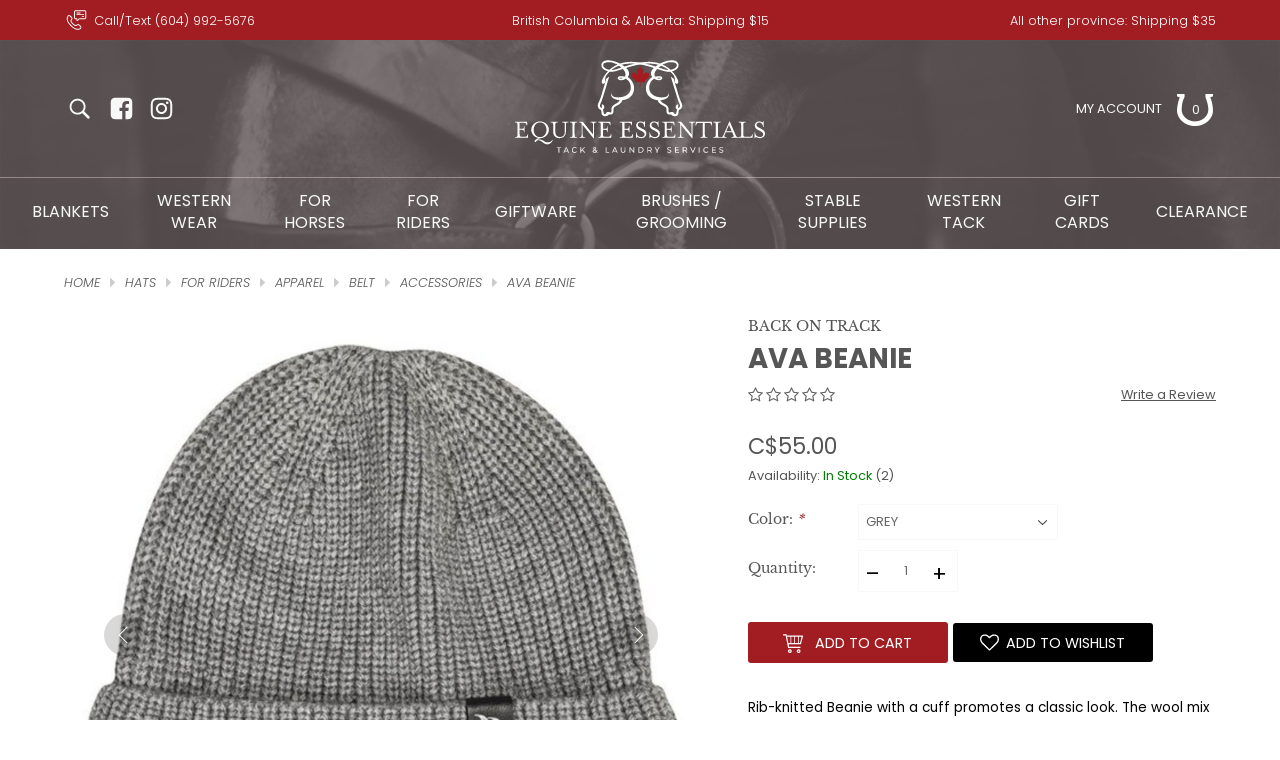

--- FILE ---
content_type: text/html;charset=utf-8
request_url: https://www.equineessentials.ca/ava-beanie.html
body_size: 39833
content:
<!DOCTYPE html>
<html lang="en">
<head>
<meta charset="utf-8"/>
<!-- [START] 'blocks/head.rain' -->
<!--

  (c) 2008-2026 Lightspeed Netherlands B.V.
  http://www.lightspeedhq.com
  Generated: 18-01-2026 @ 14:22:16

-->
<link rel="canonical" href="https://www.equineessentials.ca/ava-beanie.html"/>
<link rel="alternate" href="https://www.equineessentials.ca/index.rss" type="application/rss+xml" title="New products"/>
<meta name="robots" content="noodp,noydir"/>
<meta name="google-site-verification" content="PIkOJcRME9Bl1LCn1MM11e2fw3MTzqKg89LsBZpJmsE"/>
<meta property="og:url" content="https://www.equineessentials.ca/ava-beanie.html?source=facebook"/>
<meta property="og:site_name" content="Equine Essentials Tack &amp; Laundry Services"/>
<meta property="og:title" content="AVA BEANIE"/>
<meta property="og:image" content="https://cdn.shoplightspeed.com/shops/621429/files/50917796/back-on-track-ava-beanie.jpg"/>
<script>
var ae_lsecomapps_account_shop_id = "482";
</script>
<script src="https://lsecom.advision-ecommerce.com/apps/js/api/broad-search-v2.min.js"></script>
<script>
/*broad search variables*/
var broad_search_translations = [];
 var broadsearch_results_page = 'service/search';
 var broadsearch_results_target = '#search-results';
 var broadsearch_form_target = '.search_form';
</script>
<script src="https://lsecom.advision-ecommerce.com/apps/js/api/advanced-filters.min.js"></script>
<script>
/*advanced filters variables*/
var advanced_filters_translations = [];
 var advanced_filters_results_target = '#ae-product-results';
 var advanced_filters_filters_target = '#ae-filter-results';
</script>
<script src="https://www.powr.io/powr.js?external-type=lightspeed"></script>
<script src="https://lsecom.advision-ecommerce.com/apps/js/api/gift-registry-v2.min.js"></script>
<script>
/*gift registry translations*/
var gift_registry_translations = [];
gift_registry_translations['en'] = [];
gift_registry_translations['en']['Loading...'] = '';
gift_registry_translations['en']['You must be logged in to use this feature'] = 'You must be logged in to use this registry feature.  %sPlease login%s.';
gift_registry_translations['en']['Gift Registry Owner - New Order Email'] = '<p>A new order has been placed for item(s) on your registry:</p>{ORDERED_ITEMS}';
gift_registry_translations['en']['Gift Registry Admin - New Registry Alert'] = '<p>A new gift registry has been created for {REGISTRANT_NAME}.</p><p><a href="{APP_ACCOUNT_URL}">Click here to review registry details</a>.</p>';
gift_registry_translations['en']['My Gift Registries'] = 'My Gift Registries';
gift_registry_translations['en']['Failed to save, please try again'] = 'Failed to save, please try again';
gift_registry_translations['en']['Failed to search, please try again'] = 'Failed to search, please try again';
gift_registry_translations['en']['Failed to delete, please try again'] = 'Failed to delete, please try again';
gift_registry_translations['en']['Product ID'] = 'Product ID';
gift_registry_translations['en']['Qty Wanted'] = 'Qty Wanted';
gift_registry_translations['en']['Registry Name'] = 'Registry Name';
gift_registry_translations['en']['Active Registry'] = 'Active';
gift_registry_translations['en']['Public Registry'] = 'Public';
gift_registry_translations['en']['Private Registry'] = 'Private';
gift_registry_translations['en']['Public or Private Registry'] = 'Public or Private';
gift_registry_translations['en']['Registry Type'] = 'Registry Type';
gift_registry_translations['en']['Registry\'s Event Description'] = 'Event Description';
gift_registry_translations['en']['Registry\'s Event Name'] = 'Event Name';
gift_registry_translations['en']['Registry\'s Event Date'] = 'Event Date';
gift_registry_translations['en']['Registrant Name'] = 'Registrant Name';
gift_registry_translations['en']['Co-Registrant Name'] = 'Co-Registrant Name';
gift_registry_translations['en']['Baby\'s Name'] = 'Baby\'s Name';
gift_registry_translations['en']['Baby\'s Due Date'] = 'Baby\'s Due Date';
gift_registry_translations['en']['Baby\'s Gender'] = 'Baby\'s Gender';
gift_registry_translations['en']['Is first child'] = 'Is first child';
gift_registry_translations['en']['Baby Shower'] = 'Baby Shower';
gift_registry_translations['en']['Wedding'] = 'Wedding';
gift_registry_translations['en']['Bar Mitzvah'] = 'Bar Mitzvah';
gift_registry_translations['en']['Bat Mitzvah'] = 'Bat Mitzvah';
gift_registry_translations['en']['Conversion'] = 'Conversion';
gift_registry_translations['en']['House Warming'] = 'House Warming';
gift_registry_translations['en']['Other Registry Type'] = 'Other';
gift_registry_translations['en']['Male'] = 'Male';
gift_registry_translations['en']['Female'] = 'Female';
gift_registry_translations['en']['Unknown Gender'] = 'Unknown Gender';
gift_registry_translations['en']['Other Gender'] = 'Other Gender';
gift_registry_translations['en']['Registry Details'] = 'Details';
gift_registry_translations['en']['Registry Orders'] = 'Orders';
gift_registry_translations['en']['Registry History'] = 'History';
gift_registry_translations['en']['Registry Products'] = 'Products';
gift_registry_translations['en']['You do not have permission to edit this registry'] = 'You do not have permission to edit this registry';
gift_registry_translations['en']['Failed to load gift registry'] = 'Failed to load gift registry';
gift_registry_translations['en']['registries'] = 'registries';
gift_registry_translations['en']['Gift Registries'] = 'Gift Registries';
gift_registry_translations['en']['Registry: %1s'] = 'Registry: %1s';
gift_registry_translations['en']['Registrant/Co-Registrant Name'] = 'Registrant/Co-Registrant Name';
gift_registry_translations['en']['Registry\'s Type of Occasion'] = 'Type of Occasion';
gift_registry_translations['en']['Edit Registry: %1s'] = 'Edit Registry: %1s';
gift_registry_translations['en']['Customer ID missing'] = 'Customer ID missing';
gift_registry_translations['en']['Your registry is currently set to private.  You\'ll need to provide the following link to anyone you want to access the registry:'] = 'Your registry is currently set to private.  You\'ll need to provide the following link to anyone you want to access the registry:';
gift_registry_translations['en']['Remove from Registry'] = 'Remove from Registry';
gift_registry_translations['en']['No products currently assigned to this registry.  To add products to your registry, ...'] = 'No products currently assigned to this registry. To add products to your registry, please browse our catalog.  When you find a product you want, click to view it\'s details and find the "Add to My Gift Registry" link.';
gift_registry_translations['en']['Qty Purchased'] = 'Qty Purchased';
gift_registry_translations['en']['Save Registry Changes'] = 'Save Changes';
gift_registry_translations['en']['Create a New Registry'] = 'Create a New Registry';
gift_registry_translations['en']['Manage Gift Registry'] = 'Manage Gift Registry';
gift_registry_translations['en']['Buy from Registry'] = 'Buy from Registry';
gift_registry_translations['en']['Registry Event'] = 'Event';
gift_registry_translations['en']['Registry Event Date'] = 'Event Date';
gift_registry_translations['en']['This is our first child!'] = 'This is our first child!';
gift_registry_translations['en']['Delete Registry'] = 'Delete Registry';
gift_registry_translations['en']['Search for a Registry'] = 'Search for a Registry';
gift_registry_translations['en']['Search Registries'] = 'Search Registries';
gift_registry_translations['en']['Create a Registry'] = 'Create a Registry';
gift_registry_translations['en']['Get started by creating an account or signing in.'] = 'Get started by creating an account or signing in.';
gift_registry_translations['en']['Create Registry'] = 'Create Registry';
gift_registry_translations['en']['Manage Your Registry'] = 'Manage Your Registry';
gift_registry_translations['en']['Already registered? Login to your account to review and manage your registry.'] = 'Already registered? Login to your account to review and manage your registry.';
gift_registry_translations['en']['Manage Registries'] = 'Manage Registries';
gift_registry_translations['en']['Registry Created Date'] = 'Created';
gift_registry_translations['en']['# of Products on Registry'] = '# of Products';
gift_registry_translations['en']['There are currently no registries assigned your account.'] = 'There are currently no registries assigned your account.';
gift_registry_translations['en']['Gift Registries Found'] = 'Gift Registries Found';
gift_registry_translations['en']['No registries were found matching your search criteria.'] = 'No registries were found matching your search criteria.';
gift_registry_translations['en']['Add to Selected Registry Now'] = 'Add to Selected Registry Now';
gift_registry_translations['en']['How many of this item do you want?'] = 'How many of this item do you want?';
gift_registry_translations['en']['Select a Registry to Add This Item to'] = 'Select a Registry to Add This Item to';
gift_registry_translations['en']['Choose a Registry'] = 'Choose a Registry';
gift_registry_translations['en']['You haven\'t created any registries in your account yet. Please...'] = 'You haven\'t created any registries in your account yet. Please %screate a registry%s to add this item to.';
gift_registry_translations['en']['Adding Item to Registry'] = 'Adding Item to Registry';
gift_registry_translations['en']['Loading Registries'] = 'Loading Registries';
gift_registry_translations['en']['Add to My Registry'] = 'Add to My Registry';
gift_registry_translations['en']['Item has been added to your registry!'] = 'Item has been added to your registry!';
gift_registry_translations['en']['Are you sure you want to delete this registry?  This cannot be undone.'] = 'Are you sure you want to delete this registry?  This cannot be undone.';
gift_registry_translations['en']['Your registry changes have been saved!'] = 'Your registry changes have been saved!';
gift_registry_translations['en']['Registry has been deleted'] = 'Registry has been deleted';
gift_registry_translations['en']['Failed to remove item, please try again'] = 'Failed to remove item, please try again';
gift_registry_translations['en']['Item has been removed from the registry'] = 'Item has been removed from the registry';
gift_registry_translations['en']['Wanted quantity has been updated'] = 'Wanted quantity has been updated';
gift_registry_translations['en']['Failed to update item, please try again'] = 'Failed to update item, please try again';
gift_registry_translations['en']['Item %1s removed from registry'] = 'Item %1s removed from registry';
gift_registry_translations['en']['Item %s quantity wanted update from %s to %s'] = 'Item %s quantity wanted update from %s to %s';
gift_registry_translations['en']['Item %1s added to registry, %2s wanted'] = 'Item %1s added to registry, %2s wanted';
gift_registry_translations['en']['Registry created'] = 'Registry created';
gift_registry_translations['en']['Registry updated: %1s'] = 'Registry updated: %1s';
gift_registry_translations['en']['Registry deleted'] = 'Registry deleted';
gift_registry_translations['en']['Registry History Event'] = 'Event';
gift_registry_translations['en']['Registry History Event Logged'] = 'Logged';
gift_registry_translations['en']['Performed by Customer ID: %1s'] = 'Performed by Customer ID: %1s';
gift_registry_translations['en']['Failed to add item from registry to cart, please try again'] = 'Failed to add item from registry to cart, please try again';
gift_registry_translations['en']['Failed to save registry quote'] = 'Failed to save registry quote';
gift_registry_translations['en']['No registry quote available'] = 'No registry quote available';
gift_registry_translations['en']['Failed to add item to your registry cart'] = 'Failed to add item to your registry cart';
gift_registry_translations['en']['My Registry Carts'] = 'My Registry Carts';
gift_registry_translations['en']['Updating purchase quantity for registry cart item'] = 'Updating purchase quantity for registry cart item';
gift_registry_translations['en']['Removing item from registry cart'] = 'Removing item from registry cart';
gift_registry_translations['en']['Item\'s quantity has been updated in your registry cart.'] = 'Item\'s quantity has been updated in your registry cart.';
gift_registry_translations['en']['Ready to Checkout for %1s?'] = 'Ready to Checkout for %1s?';
gift_registry_translations['en']['Switch Back to Your Regular Cart'] = 'Switch Back to Your Regular Cart';
gift_registry_translations['en']['Registry Product'] = 'Registry Product';
gift_registry_translations['en']['Registry Purchase Quantity'] = 'Registry Purchase Quantity';
gift_registry_translations['en']['Registry Product Price'] = 'Registry Product Price';
gift_registry_translations['en']['Registry order %1s cancelled'] = 'Registry order %1s cancelled';
gift_registry_translations['en']['Updated registry product qty purchased: \'%s\' was %s, %s %s'] = 'Updated registry product qty purchased: \'%s\' was %s, %s %s';
gift_registry_translations['en']['Failed to update registry product with qty purchased: %1s of %2s'] = 'Failed to update registry product with qty purchased: %1s of %2s';
gift_registry_translations['en']['Registry product \'%s\' status updated: from %s to %s'] = 'Registry product \'%s\' status updated: from %s to %s';
gift_registry_translations['en']['Product found in updated registry order that does not exist in registry database: %1s (Order Line ID %2s)'] = 'Product found in updated registry order that does not exist in registry database: %1s (Order Line ID %2s)';
gift_registry_translations['en']['Failed to load registry product'] = 'Failed to load registry product';
gift_registry_translations['en']['Order %s updated, registry product order \'%s\' status updated: from %s to %s'] = 'Order %s updated, registry product order \'%s\' status updated: from %s to %s';
gift_registry_translations['en']['Failed to update registry product order: %1s to %2s'] = 'Failed to update registry product order: %1s to %2s';
gift_registry_translations['en']['Order %s updated, registry product order qty purchased: \'%s\' was %s, %s %s'] = 'Order %s updated, registry product order qty purchased: \'%s\' was %s, %s %s';
gift_registry_translations['en']['Failed to update registry product order with qty purchased: %1s of %2s'] = 'Failed to update registry product order with qty purchased: %1s of %2s';
gift_registry_translations['en']['Failed to update registry product'] = 'Failed to update registry product';
gift_registry_translations['en']['Failed to cancel registry product order'] = 'Failed to cancel registry product order';
gift_registry_translations['en']['Order %s updated, registry product order \'%s\' cancelled'] = 'Order %s updated, registry product order \'%s\' cancelled';
gift_registry_translations['en']['No more of this item is needed for this registry'] = 'No more of this item is needed for this registry';
gift_registry_translations['en']['Quantity exceeds the amount needed for this registry'] = 'Quantity exceeds the amount needed for this registry';
gift_registry_translations['en']['This item is already in your cart for this registry...'] = 'This item is already in your cart for this registry.  You can adjust the quantity you want to order on the cart page.';
gift_registry_translations['en']['%s is no longer needed for this registry, so we\'re removing it from your registry cart'] = '%s is no longer needed for this registry, so we\'re removing it from your registry cart';
gift_registry_translations['en']['Wanted quantity fulfilled'] = 'Wanted quantity fulfilled';
gift_registry_translations['en']['That quantity exceeds the amount of that item that is still wanted...'] = 'That quantity exceeds the amount of that item that is still wanted for this registry.  Reduce your purchase quantity to %s or less.';
gift_registry_translations['en']['This item already exists on your registry'] = 'This item already exists on your registry';
gift_registry_translations['en']['This registry is private'] = 'This registry is private';
gift_registry_translations['en']['The provided registry key does not match this registry...'] = 'The provided registry key does not match this registry.  Please check your registry link or contact the registry owner.';
gift_registry_translations['en']['You must provide a registry key to access this private registry'] = 'You must provide a registry key to access this private registry';
gift_registry_translations['en']['New order has been placed for items on your registry %s!'] = 'New order has been placed for items on your registry %s!';
gift_registry_translations['en']['Registrant Email'] = 'Registrant Email';
gift_registry_translations['en']['%1sCheckout with your registry cart%2s or keep shopping.'] = '%1sCheckout with your registry cart%2s or keep shopping.';
gift_registry_translations['en']['Registry Product Price: %1s'] = 'Price: %1s';
gift_registry_translations['en']['New registry has been created!'] = 'New registry has been created!';
gift_registry_translations['en']['Quantity wanted must be 1 or more'] = 'Quantity wanted must be 1 or more';
gift_registry_translations['en']['Remove from Cart'] = 'Remove from Cart';
gift_registry_translations['en']['Checkout with this Cart'] = 'Checkout with this Cart';
gift_registry_translations['en']['Item has been added to your registry cart!'] = 'Item has been added to your registry cart!';
gift_registry_translations['en']['Registry Product Price: %s'] = 'Price: %s';
gift_registry_translations['en']['Proceed to Checkout for this Registry Cart'] = 'Proceed to Checkout for this Registry Cart';
gift_registry_translations['en']['Registry Product MSRP: %s'] = 'MSRP: %s';
gift_registry_translations['en']['Please contact us to inquire about ordering'] = 'Please contact us to inquire about ordering';
gift_registry_translations['en']['No products currently assigned to this registry.'] = 'No products currently assigned to this registry.';
var addtoregistry_button_target='#product_configure_form';
var addtoregistry_button_action='append';
</script>
<script src="https://lsecom.advision-ecommerce.com/apps/js/api/promo-auto-add-variants.min.js"></script>
<script src="https://lsecom.advision-ecommerce.com/apps/js/api/category-lookbook.min.js"></script>
<!--[if lt IE 9]>
<script src="https://cdn.shoplightspeed.com/assets/html5shiv.js?2025-02-20"></script>
<![endif]-->
<!-- [END] 'blocks/head.rain' -->
<title>AVA BEANIE - Equine Essentials Tack &amp; Laundry Services</title>
<meta name="description" content="">
<meta name="keywords" content="BACK, ON, TRACK, AVA, BEANIE">
<meta http-equiv="X-UA-Compatible" content="IE=edge">
<meta name="viewport" content="width=device-width, initial-scale=1.0">
<meta name="apple-mobile-web-app-capable" content="yes">
<meta name="apple-mobile-web-app-status-bar-style" content="black">
<meta name="copyright" content="eCommerce Web Store Customized & Supported by: AdVision eCommerce Inc (BC) © 2026">
<link rel="shortcut icon" href="https://cdn.shoplightspeed.com/shops/621429/themes/18318/v/844401/assets/favicon.png?20231004192244" type="image/x-icon">
<style>html,body,div,span,applet,object,iframe,h1,h2,h3,h4,h5,h6,p,blockquote,pre,a,abbr,acronym,address,big,cite,code,del,dfn,em,img,ins,kbd,q,s,samp,small,strike,strong,sub,sup,tt,var,b,u,i,center,dl,dt,dd,ol,ul,li,fieldset,form,label,legend,table,caption,tbody,tfoot,thead,tr,th,td,article,aside,canvas,details,embed,figure,figcaption,footer,header,hgroup,menu,output,ruby,section,summary,time,mark,audio,video{margin:0;padding:0;border:0}article,aside,details,figcaption,figure,footer,header,hgroup,menu,nav,section{display:block}html{font-size:16px;scroll-behavior:smooth}body{line-height:1.4;font-size:.8rem;font-weight:400;font-family:var(--font-family);overflow-x:hidden}ol,ul{list-style:none}blockquote,q{quotes:none}blockquote:before,blockquote:after,q:before,q:after{content:"";content:none}table{border-collapse:collapse;border-spacing:0}h1,h2,h3,h4,h5{line-height:1.3;font-weight:700;font-family:var(--font-heading)}h1{font-size:calc(1.2rem + .65vw)}h2{font-size:calc(1.1rem + .55vw)}h3{font-size:calc(.75rem + .55vw)}h4{font-size:.9rem}img{max-width:100%;width:unset;height:unset}a{color:inherit;outline:none;text-decoration:none}a:hover{text-decoration:none;color:var(--accent-color);outline:none}a:hover svg{fill:var(--accent-color)}*{-moz-box-sizing:border-box;-webkit-box-sizing:border-box;box-sizing:border-box}textarea{min-height:200px}input:focus,select:focus,button:focus,textarea:focus{outline:none}.lSSlideOuter{overflow:hidden;-webkit-touch-callout:none;-webkit-user-select:none;-khtml-user-select:none;-moz-user-select:none;-ms-user-select:none;user-select:none}.lightSlider:before,.lightSlider:after{content:" ";display:table}.lightSlider{overflow:hidden;margin:0}.lSSlideWrapper{max-width:100%;overflow:hidden;position:relative}.lSSlideWrapper>.lightSlider:after{clear:both}.lSSlideWrapper .lSSlide{-webkit-transform:translate(0px, 0px);-ms-transform:translate(0px, 0px);transform:translate(0px, 0px);-webkit-transition:all 1s;-webkit-transition-property:-webkit-transform,height;-moz-transition-property:-moz-transform,height;transition-property:transform,height;-webkit-transition-duration:inherit !important;transition-duration:inherit !important;-webkit-transition-timing-function:inherit !important;transition-timing-function:inherit !important}.lSSlideWrapper .lSFade{position:relative}.lSSlideWrapper .lSFade>*{position:absolute !important;top:0;left:0;z-index:9;margin-right:0;width:100%}.lSSlideWrapper.usingCss .lSFade>*{opacity:0;-webkit-transition-delay:0s;transition-delay:0s;-webkit-transition-duration:inherit !important;transition-duration:inherit !important;-webkit-transition-property:opacity;transition-property:opacity;-webkit-transition-timing-function:inherit !important;transition-timing-function:inherit !important}.lSSlideWrapper .lSFade>*.active{z-index:10}.lSSlideWrapper.usingCss .lSFade>*.active{opacity:1}.lSSlideOuter .lSPager.lSpg{margin:10px 0 0;padding:0;text-align:center}.lSSlideOuter .lSPager.lSpg>li{display:inline-block;padding:0 3px}.lSSlideOuter .lSPager.lSpg>li a{background-color:var(--grey);display:block;height:5px;overflow:hidden;text-indent:-999em;width:40px;position:relative;z-index:99;-webkit-transition:all .5s linear 0s;transition:all .5s linear 0s}.lSSlideOuter .lSPager.lSpg>li:hover a,.lSSlideOuter .lSPager.lSpg>li.active a{background-color:var(--accent-color)}.lSSlideOuter .media{opacity:.8}.lSSlideOuter .media.active{opacity:1}.lSSlideOuter .lSPager.lSGallery{list-style:none outside none;padding-left:0;margin:0;overflow:hidden;transform:translate3d(0px, 0px, 0px);-moz-transform:translate3d(0px, 0px, 0px);-ms-transform:translate3d(0px, 0px, 0px);-webkit-transform:translate3d(0px, 0px, 0px);-o-transform:translate3d(0px, 0px, 0px);-webkit-transition-property:-webkit-transform;-moz-transition-property:-moz-transform;-webkit-touch-callout:none;-webkit-user-select:none;-khtml-user-select:none;-moz-user-select:none;-ms-user-select:none;user-select:none}.lSSlideOuter .lSPager.lSGallery li{overflow:hidden;-webkit-transition:border-radius .12s linear 0s .35s linear 0s;transition:border-radius .12s linear 0s .35s linear 0s}.lSSlideOuter .lSPager.lSGallery img{display:block;height:auto}.lSSlideOuter .lSPager.lSGallery:before,.lSSlideOuter .lSPager.lSGallery:after{content:" ";display:table}.lSSlideOuter .lSPager.lSGallery:after{clear:both}.lSAction>a{width:42px;height:42px;display:flex;align-items:center;justify-content:center;top:calc(50% - 21px);background-color:rgba(0,0,0,.15);border-radius:50%;cursor:pointer;position:absolute;z-index:50;-webkit-transition:all .65s ease-in;transition:all .65s ease-in}.lSAction>a .arrow{border-color:var(--white);width:12px;height:12px}.lSAction>a svg{position:relative;fill:var(--white)}.lSAction>a:hover{background-color:var(--accent-color)}.lSAction>a:hover{opacity:1}.lSAction>a:hover svg{fill:var(--white)}.lSAction>a.hidden{display:none !important}.lSAction>.lSPrev{left:40px}.lSAction>.lSPrev svg{left:-1px}.lSAction>.lSNext{right:40px}.lSAction>.lSNext svg{right:-1px}.lSAction>a.disabled{pointer-events:none}.cS-hidden{height:1px;opacity:0;filter:alpha(opacity=0);overflow:hidden}.lSSlideOuter.vertical{position:relative}.lSSlideOuter.vertical.noPager{padding-right:0px !important}.lSSlideOuter.vertical .lSGallery{position:absolute !important;right:0;top:0}.lSSlideOuter.vertical .lightSlider>*{width:100% !important;max-width:none !important}.lSSlideOuter.vertical .lSAction>a{left:50%;margin-left:-14px;margin-top:0}.lSSlideOuter.vertical .lSAction>.lSNext{background-position:31px -31px;bottom:10px;top:auto}.lSSlideOuter.vertical .lSAction>.lSPrev{background-position:0 -31px;bottom:auto;top:10px}.lSSlideOuter.lSrtl{direction:rtl}.lSSlideOuter .lightSlider,.lSSlideOuter .lSPager{padding-left:0;list-style:none outside none}.lSSlideOuter.lSrtl .lightSlider,.lSSlideOuter.lSrtl .lSPager{padding-right:0}.lSSlideOuter .lightSlider>*,.lSSlideOuter .lSGallery li{float:left}.lSSlideOuter.lSrtl .lightSlider>*,.lSSlideOuter.lSrtl .lSGallery li{float:right !important}@-webkit-keyframes rightEnd{0%{left:0}50%{left:-15px}100%{left:0}}@keyframes rightEnd{0%{left:0}50%{left:-15px}100%{left:0}}@-webkit-keyframes topEnd{0%{top:0}50%{top:-15px}100%{top:0}}@keyframes topEnd{0%{top:0}50%{top:-15px}100%{top:0}}@-webkit-keyframes leftEnd{0%{left:0}50%{left:15px}100%{left:0}}@keyframes leftEnd{0%{left:0}50%{left:15px}100%{left:0}}@-webkit-keyframes bottomEnd{0%{bottom:0}50%{bottom:-15px}100%{bottom:0}}@keyframes bottomEnd{0%{bottom:0}50%{bottom:-15px}100%{bottom:0}}.lSSlideOuter .rightEnd{-webkit-animation:rightEnd .3s;animation:rightEnd .3s;position:relative}.lSSlideOuter .leftEnd{-webkit-animation:leftEnd .3s;animation:leftEnd .3s;position:relative}.lSSlideOuter.vertical .rightEnd{-webkit-animation:topEnd .3s;animation:topEnd .3s;position:relative}.lSSlideOuter.vertical .leftEnd{-webkit-animation:bottomEnd .3s;animation:bottomEnd .3s;position:relative}.lSSlideOuter.lSrtl .rightEnd{-webkit-animation:leftEnd .3s;animation:leftEnd .3s;position:relative}.lSSlideOuter.lSrtl .leftEnd{-webkit-animation:rightEnd .3s;animation:rightEnd .3s;position:relative}.lightSlider.lsGrab>*{cursor:-webkit-grab;cursor:-moz-grab;cursor:-o-grab;cursor:-ms-grab;cursor:grab}.lightSlider.lsGrabbing>*{cursor:move;cursor:-webkit-grabbing;cursor:-moz-grabbing;cursor:-o-grabbing;cursor:-ms-grabbing;cursor:grabbing}body{color:var(--site-text-color)}.topbar{background-color:var(--topbar-bg);color:var(--topbar-color);font-weight:200;padding:10px 0}.topbar svg{fill:var(--topbar-color)}.topbar a:hover{color:var(--topbar-accent-color)}.topbar a:hover svg{fill:var(--topbar-accent-color)}.topbar__phone{width:25%}.topbar__phone a{display:flex;align-items:center}.topbar__phone a span{padding-left:5px}.topbar__wrapper{display:flex;align-items:center;justify-content:space-between}.topbar__text_1{text-align:center;width:50%}.topbar__text_2{text-align:right;width:25%}.container{width:90%;max-width:var(--max-width);margin-left:auto;margin-right:auto}header.header{background-color:rgba(102,92,92,.8);padding:15px 0;color:var(--grey);position:relative;z-index:500}header.header .header__flex{display:flex;align-items:center;justify-content:space-between}header.header .header__social{width:25%}header.header .header__social .social{display:flex;align-items:center}header.header .header__logo{width:50%;text-align:center}header.header .header__account{width:25%}header.header .header__account ul{display:flex;align-items:center;justify-content:flex-end;text-transform:uppercase}header.header .header__account ul li{margin-left:15px}header.header .cart_qty_wrapper{position:relative;display:inline-block;top:3px}header.header .cart_qty_wrapper span{position:absolute;top:0;left:0;right:2px;bottom:0;z-index:1;display:flex;align-items:center;justify-content:center;padding-bottom:5px}header.header.inner{background-image:var(--header-bg);background-size:cover;background-position:top}header.header.inner::before{content:"";position:absolute;top:0;left:0;right:0;bottom:0;display:block;z-index:2;background-color:rgba(102,92,92,.8)}header.header.inner .header__flex,header.header.inner nav{position:relative;z-index:3}nav{border-top:1px solid var(--border-color);margin-top:15px;text-align:center;padding:12px;padding-bottom:0}nav ul.main_nav{display:inline-flex;align-items:center;justify-content:center;color:var(--grey)}nav ul.main_nav>li{margin:0 20px}nav ul.main_nav>li>a{font-size:1rem;text-transform:uppercase}nav ul.main_nav>li.active>a{color:var(--accent-color);font-weight:500}nav ul.main_nav>li.hover>a{color:var(--accent-color)}.headlines{position:relative}.headlines .header.header{position:absolute;top:0;left:0;right:0;z-index:201}.headlines .lSSlideOuter{position:relative}.headlines .lSPager{position:absolute;bottom:25px;left:0;right:0;z-index:200}.headlines .lSAction>a{top:50%}.headlines li{position:relative}.headlines li picture{display:block;position:relative}.headlines li picture img{display:block;width:100%}.headlines .overlay{position:absolute;top:0;bottom:0;left:0;right:0;z-index:1;display:flex;align-items:center;justify-content:center;text-align:center;padding:2rem;padding-top:187px}.headlines .headlines__caption{max-width:900px}.headlines .headlines__caption .line_1{color:var(--accent-color);font-size:1.4rem;display:inline-flex;line-height:1.1;align-items:center;letter-spacing:5px}.headlines .headlines__caption .line_1::before,.headlines .headlines__caption .line_1::after{content:"";display:inline-block;height:2px;width:30px;background-color:var(--accent-color)}.headlines .headlines__caption .line_1 span{padding:0 8px 0 15px}.headlines .headlines__caption .line_2{font-family:var(--font-heading);font-weight:700;color:var(--white);line-height:1.1;letter-spacing:15px;margin-top:15px;font-size:calc(3.7rem + .75vw)}.headlines .headlines__caption .action{margin-top:30px}.btnExit{z-index:3;position:absolute;top:5px;width:28px;height:28px;-webkit-border-radius:50%;-moz-border-radius:50%;-ms-border-radius:50%;border-radius:50%;background-color:var(--black);display:flex;align-items:center;justify-content:center;right:5px}.btnExit svg{fill:var(--white)}.btnExit:hover svg{fill:var(--red);transform:rotate(90deg)}.sub_wrapper{position:absolute;top:100%;left:0;right:0;padding:50px 0;background-color:var(--black);z-index:500}.sub_wrapper .container{display:grid;grid-template-columns:25fr 75fr;grid-gap:30px;align-items:flex-start}.sub_wrapper .main_nav__sub li{display:block;font-size:1.1rem;margin-bottom:15px}.sub_wrapper .main_nav__sub li.active>a{color:var(--accent-color)}.sub_wrapper .main_nav__sub ul{margin:20px}.sub_wrapper .category_image.has_image{position:relative}.sub_wrapper .category_image.has_image::before{content:"";position:absolute;z-index:1;top:0;left:0;right:0;bottom:0;background-color:rgba(0,0,0,.5)}.sub_wrapper .category_image img{width:100%;object-fit:cover}.sub_wrapper .category_description_wrapper{position:absolute;z-index:2;top:0;left:0;right:0;bottom:0;padding:2rem 3.5rem;text-align:center;display:flex;align-items:center;justify-content:center}.sub_wrapper .category_description_wrapper .category_description{font-size:1rem;line-height:1.6}.hours_schedule{background-image:var(--hours-location-bg);display:grid;background-size:contain;min-height:220px;grid-template-columns:50fr 50fr}.hours_schedule .hours,.hours_schedule .address{display:flex;align-items:center;justify-content:center}.hours_schedule .hours_schedule__container{padding:25px;display:flex;align-items:center}.hours_schedule .hours_schedule__container .hours_schedule__icon{width:60px}.hours_schedule .hours_schedule__container .hours_schedule__text{width:calc(100% - 60px)}.hours_schedule .hours{background-color:rgba(249,242,242,.5019607843)}.btnMobile{display:none;background-color:rgba(0,0,0,0);width:30px;margin-right:20px}.btnMobile span{display:block;height:4px;width:100%;margin:3px 0;transition:all 1s ease-in-out;background-color:var(--grey)}.btnMobile span:first-of-type{margin-top:0;width:75%}.btnMobile span:last-child{margin-bottom:0;width:85%}.btnMobile:hover span{background-color:var(--accent-color)}.search_outer_wrapper{background-color:var(--black);padding:30px 0;position:relative;margin-top:-107px;-webkit-transition:all .65s ease .15s;-moz-transition:all .65s ease .15s;-o-transition:all .65s ease .15s;-ms-transition:all .65s ease .15s;transition:all .65s ease .15s}.search_outer_wrapper .btnClose{position:absolute;top:calc(50% - 17px);right:15px;width:35px;height:35px;display:flex;align-items:center;justify-content:center;-webkit-border-radius:50%;-moz-border-radius:50%;-ms-border-radius:50%;border-radius:50%;background-color:var(--button-bg-color)}.search_outer_wrapper .btnClose svg{fill:var(--button-hover-text-color)}.search_outer_wrapper .btnClose:hover{transform:rotate(180deg);background-color:var(--accent-color)}.search_outer_wrapper .search_form{max-width:500px;width:70%;margin:auto;display:flex;align-items:center;overflow:hidden}.search_outer_wrapper .search_form input{border:0;border:1px solid var(--border-color);color:var(--white);font-size:1rem;-webkit-border-radius:4px;-moz-border-radius:4px;-ms-border-radius:4px;border-radius:4px;background-color:rgba(0,0,0,0);width:calc(100% - 30px);padding:10px 20px}.search_outer_wrapper .search_form button{border:0;padding:5px;-webkit-border-radius:unset;-moz-border-radius:unset;-ms-border-radius:unset;border-radius:unset;background-color:rgba(0,0,0,0)}.search_outer_wrapper .search_form button:hover svg{fill:var(--button-bg-color)}.search_outer_wrapper.show{margin-top:0}.search_outer_wrapper.sticky{position:fixed;left:0;right:0;top:0;z-index:1200}#sticky_bar{position:fixed;top:0;left:0;right:0;padding:10px 0;z-index:1000;background-color:var(--black);font-size:.85rem;color:var(--grey)}#sticky_bar svg{fill:var(--grey)}#sticky_bar .sticky_bar__flex{display:flex;align-items:center;width:92%;margin:auto;justify-content:space-between}#sticky_bar .sticky_bar__logo{width:15%}#sticky_bar .sticky_bar__nav{width:70%}#sticky_bar .sticky_bar__nav ul{display:flex;align-items:center;justify-content:center}#sticky_bar .sticky_bar__nav li a{display:block;padding:0 12px;text-transform:uppercase}#sticky_bar .sticky_bar__nav li.hover>a,#sticky_bar .sticky_bar__nav li.active>a{color:var(--accent-color)}#sticky_bar .sticky_bar__nav li.active>a{font-weight:500}#sticky_bar .sticky_bar__links{width:15%}#sticky_bar .sticky_bar__links ul{display:flex;align-items:center;justify-content:flex-end}#sticky_bar .sticky_bar__links li{margin-left:12px}#sticky_bar .sticky_bar__links a.my_acct span{display:none}#sticky_bar .sticky_bar__links a.my_acct .mobile{display:block !important}#sticky_bar .cart_qty_wrapper{position:relative;display:inline-block;top:3px}#sticky_bar .cart_qty_wrapper img{max-width:26px}#sticky_bar .cart_qty_wrapper span{position:absolute;top:0;left:0;right:3px;bottom:0;z-index:1;display:flex;align-items:center;justify-content:center;padding-bottom:6px;font-size:11px}.scale-in-center{-webkit-animation:scale-in-center .5s cubic-bezier(0.25, 0.46, 0.45, 0.94) both;animation:scale-in-center .5s cubic-bezier(0.25, 0.46, 0.45, 0.94) both}.slide-in-left{-webkit-animation:slide-in-left .75s cubic-bezier(0.25, 0.46, 0.45, 0.94) both;animation:slide-in-left .75s cubic-bezier(0.25, 0.46, 0.45, 0.94) both}.slide-in-right{-webkit-animation:slide-in-right .75s cubic-bezier(0.25, 0.46, 0.45, 0.94) both;animation:slide-in-right .75s cubic-bezier(0.25, 0.46, 0.45, 0.94) both}.scale-in-hor-center{-webkit-animation:scale-in-hor-center .5s cubic-bezier(0.25, 0.46, 0.45, 0.94) both;animation:scale-in-hor-center .5s cubic-bezier(0.25, 0.46, 0.45, 0.94) both}@-webkit-keyframes slide-in-left{0%{-webkit-transform:translateX(-1000px);transform:translateX(-1000px);opacity:0}100%{-webkit-transform:translateX(0);transform:translateX(0);opacity:1}}@keyframes slide-in-left{0%{-webkit-transform:translateX(-1000px);transform:translateX(-1000px);opacity:0}100%{-webkit-transform:translateX(0);transform:translateX(0);opacity:1}}@-webkit-keyframes slide-in-right{0%{-webkit-transform:translateX(1000px);transform:translateX(1000px);opacity:0}100%{-webkit-transform:translateX(0);transform:translateX(0);opacity:1}}@keyframes slide-in-right{0%{-webkit-transform:translateX(1000px);transform:translateX(1000px);opacity:0}100%{-webkit-transform:translateX(0);transform:translateX(0);opacity:1}}@-webkit-keyframes scale-in-center{0%{-webkit-transform:scale(0);transform:scale(0);opacity:1}100%{-webkit-transform:scale(1);transform:scale(1);opacity:1}}@keyframes scale-in-center{0%{-webkit-transform:scale(0);transform:scale(0);opacity:1}100%{-webkit-transform:scale(1);transform:scale(1);opacity:1}}@-webkit-keyframes scale-in-hor-center{0%{-webkit-transform:scaleX(0);transform:scaleX(0);opacity:1}100%{-webkit-transform:scaleX(1);transform:scaleX(1);opacity:1}}@keyframes scale-in-hor-center{0%{-webkit-transform:scaleX(0);transform:scaleX(0);opacity:1}100%{-webkit-transform:scaleX(1);transform:scaleX(1);opacity:1}}.mobile{display:none}@media(max-width: 1080px){.btnMobile,.mobile{display:block}.desktop{display:none}.header__social a:not(.btnMobile,.search_link){display:none !important}#sticky_bar .sticky_bar__nav{display:none}#sticky_bar .sticky_bar__links{width:40%}#sticky_bar .sticky_bar__logo{width:20%;text-align:center}#sticky_bar .sticky_bar__menu_button{width:40%}header.header .cart_qty_wrapper img{max-width:26px}header.header .cart_qty_wrapper span{padding-bottom:6px;font-size:11px}header.header .header__account .my_acct span{display:none}}@media(max-width: 880px){.headlines .headlines__caption .line_1{font-size:1rem}.headlines .headlines__caption .line_2{font-size:calc(1rem + .6vw)}.headlines .btn.opaque{font-size:.7rem}.headlines .lSPager{display:none}}@media(max-width: 480px){.headlines .headlines__caption .line_1{font-size:.8rem}.headlines .headlines__caption .line_2{font-size:.9rem;margin-top:15px;line-height:1.4;letter-spacing:9px}.headlines .headlines__caption .line_1::before,.headlines .headlines__caption .line_1::after{display:none}.headlines .lSPager,.headlines .headlines__caption .action{display:none}.headlines .overlay{align-items:flex-end;padding-top:0}.btn.opaque{font-size:.8rem !important}.topbar__wrapper{align-items:unset}header.header{padding:0}header.header .header__logo svg{max-width:100%;height:85px}header.header .header__social{width:30%}header.header .header__account{width:30%}header.header .header__logo{width:40%}}
</style><link rel="stylesheet" href="https://cdn.shoplightspeed.com/shops/621429/themes/18318/assets/jquery-fancybox.css?20260102235022">
<link rel="preload" href="https://cdn.shoplightspeed.com/shops/621429/themes/18318/assets/equine-essentials.css?20260102235022" as="style" onload="this.onload=null;this.rel='stylesheet'">
<noscript><link rel="stylesheet" href="https://cdn.shoplightspeed.com/shops/621429/themes/18318/assets/equine-essentials.css?20260102235022"></noscript>

<link rel="preload" href="https://cdn.shoplightspeed.com/assets/gui-2-0.css?2025-02-20" as="style" onload="this.onload=null;this.rel='stylesheet'">
<noscript><link rel="stylesheet" href="https://cdn.shoplightspeed.com/assets/gui-2-0.css?2025-02-20"></noscript>
<link rel="preload" href="https://cdn.shoplightspeed.com/assets/gui-responsive-2-0.css?2025-02-20" as="style" onload="this.onload=null;this.rel='stylesheet'">
<noscript><link rel="stylesheet" href="https://cdn.shoplightspeed.com/assets/gui-responsive-2-0.css?2025-02-20"></noscript>
<link rel="stylesheet" href="https://cdn.shoplightspeed.com/shops/621429/themes/18318/assets/settings.css?20260102235022">
<link rel="stylesheet" href="https://cdn.shoplightspeed.com/shops/621429/themes/18318/assets/custom.css?20260102235022">
</head>
<body>
	
<main>
<section class="search_outer_wrapper">
	<div class="search_wrapper">
		<a href="javascript:;" aria-label="Close search window" onclick="$('.search_outer_wrapper').removeClass('show')" class="btnClose"><svg width="20" height="20" viewBox="0 0 24 24"><path d="M5.293 6.707l5.293 5.293-5.293 5.293c-0.391 0.391-0.391 1.024 0 1.414s1.024 0.391 1.414 0l5.293-5.293 5.293 5.293c0.391 0.391 1.024 0.391 1.414 0s0.391-1.024 0-1.414l-5.293-5.293 5.293-5.293c0.391-0.391 0.391-1.024 0-1.414s-1.024-0.391-1.414 0l-5.293 5.293-5.293-5.293c-0.391-0.391-1.024-0.391-1.414 0s-0.391 1.024 0 1.414z"></path></svg></a>
		<form action="https://www.equineessentials.ca/search/" method="get" class="search_form">
			<input type="text" name="q" autocomplete="off" value="" required aria-label="Search your product here" placeholder="Search..." />
			<button type="submit" aria-label="Search"><svg fill="#fff" width="30" viewBox="0 0 32 32"><path d="M19.427 20.427c-1.39 0.99-3.090 1.573-4.927 1.573-4.694 0-8.5-3.806-8.5-8.5s3.806-8.5 8.5-8.5c4.694 0 8.5 3.806 8.5 8.5 0 1.837-0.583 3.537-1.573 4.927l5.585 5.585c0.55 0.55 0.546 1.431-0 1.976l-0.023 0.023c-0.544 0.544-1.431 0.546-1.976 0l-5.585-5.585zM14.5 20c3.59 0 6.5-2.91 6.5-6.5s-2.91-6.5-6.5-6.5c-3.59 0-6.5 2.91-6.5 6.5s2.91 6.5 6.5 6.5v0z"></path></svg></button>
		</form>			
	</div>
</section><section class="topbar">
	<div class="container topbar__wrapper">
			<div class="topbar__phone">
				<a href="tel:(604) 992-5676"><svg xmlns="http://www.w3.org/2000/svg" xmlns:xlink="http://www.w3.org/1999/xlink" x="0px" y="0px" width="25" height="20" viewBox="0 0 612 625.444" enable-background="new 0 0 612 625.444" xml:space="preserve"><g><g><path d="M343.939,618.694c-14.941,0-30.051-1.887-45.124-5.678C189.389,585.468,33.251,429.33,5.703,319.922c-11.076-44.059-5.865-88.341,15.035-128.048c9.021-17.108,25.102-28.557,44.133-31.452c18.938-2.764,37.484,3.287,50.987,16.791l44.862,44.861c17.369,17.37,22.394,43.909,12.513,66.079c-5.192,11.673-11.822,21.609-19.723,29.509c-9.394,9.395-4.949,26.596,0.43,39.389c8.199,19.461,24.597,42.322,45.011,62.716c20.395,20.414,43.255,36.813,62.716,45.012c12.793,5.359,29.995,9.823,39.371,0.447c7.919-7.918,17.855-14.549,29.547-19.76c22.113-9.824,48.709-4.818,66.06,12.532l44.861,44.861c13.522,13.522,19.648,32.124,16.791,51.007c-2.896,19.031-14.363,35.112-31.471,44.114C400.717,611.728,372.627,618.694,343.939,618.694z M73.873,188.438c-1.569,0-3.138,0.112-4.707,0.355c-9.936,1.494-18.322,7.508-23.028,16.454c-17.817,33.824-22.057,70.057-12.607,107.671c25.083,99.604,172.667,247.188,272.289,272.27c37.634,9.488,73.83,5.229,107.634-12.588c8.965-4.725,14.961-13.111,16.474-23.047c1.476-9.768-1.7-19.387-8.704-26.409l-44.861-44.861c-9.021-9.002-22.711-11.617-34.104-6.611c-8.479,3.772-15.521,8.441-20.955,13.857c-33.526,33.525-95.813,1.345-142.654-45.459c-23.253-23.271-41.425-48.802-51.137-71.887c-16.791-39.856-3.642-61.446,5.697-70.785c5.397-5.416,10.066-12.457,13.82-20.918c5.08-11.393,2.428-25.102-6.593-34.122l-44.861-44.862C89.692,191.612,81.979,188.438,73.873,188.438z"/></g><g><path d="M330.772,343.921c-3.623,0-7.303-0.747-10.832-2.297c-9.861-4.314-16.007-13.708-16.007-24.485v-27.212h-21.665c-29.771,0-53.995-24.224-53.995-53.994V60.745c0-29.771,24.224-53.995,53.995-53.995h275.707c29.771,0,53.994,24.224,53.994,53.995v175.188c0,29.771-24.224,53.994-53.994,53.994H399.54l-50.764,46.842C343.696,341.475,337.31,343.921,330.772,343.921z M282.269,35.438c-13.952,0-25.307,11.355-25.307,25.307v175.188c0,13.951,11.355,25.307,25.307,25.307h36.009c7.919,0,14.344,6.425,14.344,14.344v37.055l51.586-47.588c2.651-2.447,6.126-3.811,9.73-3.811h164.038c13.951,0,25.307-11.355,25.307-25.307V60.745c0-13.952-11.355-25.307-25.307-25.307H282.269z"/></g><g><g><path d="M531.884,159.75h-211.57c-7.919,0-14.344-6.425-14.344-14.344s6.425-14.344,14.344-14.344h211.57c7.919,0,14.344,6.425,14.344,14.344S539.803,159.75,531.884,159.75z"/></g><g><path d="M420.122,107.156h-99.809c-7.919,0-14.344-6.425-14.344-14.344s6.425-14.344,14.344-14.344h99.809c7.919,0,14.344,6.425,14.344,14.344S428.041,107.156,420.122,107.156z"/></g><g><path d="M531.884,221.906h-49.904c-7.919,0-14.344-6.425-14.344-14.344s6.425-14.344,14.344-14.344h49.904c7.919,0,14.344,6.425,14.344,14.344S539.803,221.906,531.884,221.906z"/></g></g></g></svg> <span>Call/Text (604) 992-5676</span></a>
			</div>
			<div class="topbar__text_1">
				British Columbia & Alberta: Shipping $15 
			</div>
			<div class="topbar__text_2">
				All other province: Shipping $35 
			</div>
	</div>
</section>
<header class="header inner scale-in-hor-center">
	<section class="header__flex container">
		<div class="header__social">
			<div class="social">	
				<a href="javascript:;" aria-label="Main menu" class="btnMobile"><span></span><span></span><span></span></a>
				<a href="javascript:;" title="Search" class="search_link" onclick="$('.search_outer_wrapper').toggleClass('show')"><svg width="30" height="30" viewBox="0 0 32 32"><path d="M19.427 20.427c-1.39 0.99-3.090 1.573-4.927 1.573-4.694 0-8.5-3.806-8.5-8.5s3.806-8.5 8.5-8.5c4.694 0 8.5 3.806 8.5 8.5 0 1.837-0.583 3.537-1.573 4.927l5.585 5.585c0.55 0.55 0.546 1.431-0 1.976l-0.023 0.023c-0.544 0.544-1.431 0.546-1.976 0l-5.585-5.585zM14.5 20c3.59 0 6.5-2.91 6.5-6.5s-2.91-6.5-6.5-6.5c-3.59 0-6.5 2.91-6.5 6.5s2.91 6.5 6.5 6.5v0z"></path></svg></a>
				
				<a href="https://www.facebook.com/eqessentialstack/" target="_blank"><svg width="25" height="25" viewBox="0 0 24 28"><path d="M19.5 2c2.484 0 4.5 2.016 4.5 4.5v15c0 2.484-2.016 4.5-4.5 4.5h-2.938v-9.297h3.109l0.469-3.625h-3.578v-2.312c0-1.047 0.281-1.75 1.797-1.75l1.906-0.016v-3.234c-0.328-0.047-1.469-0.141-2.781-0.141-2.766 0-4.672 1.687-4.672 4.781v2.672h-3.125v3.625h3.125v9.297h-8.313c-2.484 0-4.5-2.016-4.5-4.5v-15c0-2.484 2.016-4.5 4.5-4.5h15z"></path></svg></a>					
				
								
								  
				
				<a href="https://www.instagram.com/equineessentialsstore/?hl=en" target="_blank"><svg width="25" height="25" version="1.1" xmlns="http://www.w3.org/2000/svg" viewBox="0 0 24 28"><path d="M16 14c0-2.203-1.797-4-4-4s-4 1.797-4 4 1.797 4 4 4 4-1.797 4-4zM18.156 14c0 3.406-2.75 6.156-6.156 6.156s-6.156-2.75-6.156-6.156 2.75-6.156 6.156-6.156 6.156 2.75 6.156 6.156zM19.844 7.594c0 0.797-0.641 1.437-1.437 1.437s-1.437-0.641-1.437-1.437 0.641-1.437 1.437-1.437 1.437 0.641 1.437 1.437zM12 4.156c-1.75 0-5.5-0.141-7.078 0.484-0.547 0.219-0.953 0.484-1.375 0.906s-0.688 0.828-0.906 1.375c-0.625 1.578-0.484 5.328-0.484 7.078s-0.141 5.5 0.484 7.078c0.219 0.547 0.484 0.953 0.906 1.375s0.828 0.688 1.375 0.906c1.578 0.625 5.328 0.484 7.078 0.484s5.5 0.141 7.078-0.484c0.547-0.219 0.953-0.484 1.375-0.906s0.688-0.828 0.906-1.375c0.625-1.578 0.484-5.328 0.484-7.078s0.141-5.5-0.484-7.078c-0.219-0.547-0.484-0.953-0.906-1.375s-0.828-0.688-1.375-0.906c-1.578-0.625-5.328-0.484-7.078-0.484zM24 14c0 1.656 0.016 3.297-0.078 4.953-0.094 1.922-0.531 3.625-1.937 5.031s-3.109 1.844-5.031 1.937c-1.656 0.094-3.297 0.078-4.953 0.078s-3.297 0.016-4.953-0.078c-1.922-0.094-3.625-0.531-5.031-1.937s-1.844-3.109-1.937-5.031c-0.094-1.656-0.078-3.297-0.078-4.953s-0.016-3.297 0.078-4.953c0.094-1.922 0.531-3.625 1.937-5.031s3.109-1.844 5.031-1.937c1.656-0.094 3.297-0.078 4.953-0.078s3.297-0.016 4.953 0.078c1.922 0.094 3.625 0.531 5.031 1.937s1.844 3.109 1.937 5.031c0.094 1.656 0.078 3.297 0.078 4.953z"></path></svg></a> 
				
								
				
									

					
				
					
			</div>			
		</div>
		<div class="header__logo">
			<a href="https://www.equineessentials.ca/" aria-label="Equine Essentials Tack &amp; Laundry Services"><svg xmlns="http://www.w3.org/2000/svg" xml:space="preserve" width="250" height="103" viewBox="-135.22 0 408.36 151.09"><path fill="#FFF" d="m131.7 86.28.04-.25c0-.98-.02-2.12.43-3.02a21 21 0 0 1 .96-2.94c.22-.3-2.98-2.16-3.33-.43-.08.4-1.56 5.9-1.6 6.31-.04.48-.09.93-.22 1.2-.2.4-.82.72-1.52.76-.47.02-.98-.05-1.49-.17-.03-.29-.1-.59-.2-.88a3.59 3.59 0 0 0-2.13-2.23c-1.4-.5-2.72-.06-3.69.27l-.32.1c-1 .32-1.83.34-2.26.05-.47-.32-.76-1.16-.76-2.26 0-.42.02-.85.05-1.27.05-.99.12-2.1-.12-3.25-.9-4.24-5.34-6.44-7.73-7.62-2.73-1.34-5.3-3.96-5.73-6.26l-4 .3c0 4.34 4.62 7.37 8.17 9.12 2.57 1.27 5.35 2.81 5.84 5.18.15.69.1 1.49.05 2.33-.03.5-.05 1-.05 1.49.01 2.33.83 4.16 2.31 5.16 1.38.93 3.22 1.06 5.32.38 0 0 1.6 1.99 2.65 2.31l.1.03a12.7 12.7 0 0 0 4.19.73c2-.1 3.73-1.16 4.5-2.74.4-.84.48-1.7.55-2.4"/><path fill="#FFF" d="m135.8 67.4-.42-.9c-1.68-3.62-2.85-7.57-3.98-11.38l-7.42-24.96-4.68-3.4S130.4 64.13 132.19 68l.43.92c1.02 2.13 1.97 4.13 1.75 6.09a3.46 3.46 0 0 1-1.86 2.5c-.52.25-.96.25-1.32.02-.35-.23-.4-.8-.31-1.26.1-.46.37-.96.79-1.03l-.6-3.47a4.65 4.65 0 0 0-3.64 3.78 4.65 4.65 0 0 0 1.82 4.92c.76.5 1.63.75 2.52.75.74 0 1.5-.17 2.23-.52a6.95 6.95 0 0 0 3.86-5.3c.34-2.95-.93-5.63-2.06-8"/><path fill="#FFF" d="M132.07 7.45c-.23-2.86-1.91-5.03-4.85-6.29a17.13 17.13 0 0 0-7.75-1.1c-8.6.72-17.79 4.41-25.25 10.14-12.76-4.13-29.43-8.68-45.4-7.36C29.94 4.42 14.3 15.5 7 32.48a9.7 9.7 0 0 0-.4 3.4c.12 1.4.74 2.35 1.64 2.5.27.2.51.19.54.18 3.44-.29 3.44-3.03 3.43-6.2 0-2.57 0-5.47 1.78-7.72C22.69 13.25 34.4 6.87 48.83 5.67c7.77-.65 19.64-.45 42.8 6.84-4.3 3.74-6.72 9.7-2.67 14.87-7.43 4.99-9.01 10.98-9.87 14.2l-.07.28c-.76 2.9-.57 6.48.52 10.1a17 17 0 0 0 5.68 8.36 21.79 21.79 0 0 0 8.76 4.3 26.9 26.9 0 0 0 9.4.63 23.61 23.61 0 0 0 8.95-2.9 8.69 8.69 0 0 0 3.28-3.65c.36-.84.5-1.7.42-2.48a4.84 4.84 0 0 0-.83-2.19l-.53-.77.22.9a4.03 4.03 0 0 1-.78 3.64 7.47 7.47 0 0 1-3.07 2.02 25.17 25.17 0 0 1-7.84.84c-5.77-.3-10.83-2.02-14.24-4.86a13.23 13.23 0 0 1-4.1-5.62c-.82-2.11-1.11-4.6-.85-7.2a20.33 20.33 0 0 1 2.4-7.4c1.1-2.05 4.11-4.33 5.9-5.55 1.23 1.24 5.08 2.8 8.25 2.54.2-.02 5.04-.46 4.75-3.88-.08-1.02-.73-1.79-1.87-2.22a9.17 9.17 0 0 0-3.86-.36c-2.58.21-4.15.34-6.08.7-.8-1.41-2.55-6 3.35-12.51 1.88.42 3.85 1.06 5.94 1.74 4.54 1.47 9.69 3.13 14.9 2.7 2.29-.19 6.09-1.08 9.24-2.96 3.64-2.16 5.41-5.04 5.14-8.33m-32.5 4.61h-.05c-.07 0-.17-.03-.27-.07l-.05-.02a34.4 34.4 0 0 1 15.87-8.51l.33-.03c6.16-.57 10.3 0 12.33 1.7.8.68 1.26 1.54 1.34 2.57.24 2.81-2.03 4.72-3.98 5.83a21.19 21.19 0 0 1-8.3 2.46c-3.95.33-7.69-.92-11.66-2.24-1.79-.6-3.64-1.2-5.55-1.69m-3.04 17.01c.93-.33 4.98-.75 5.9-.13.18.11.17.22.14.32s-.19.3-.96.43c-1.63.28-4.3-.07-5.08-.62M6.21 86.28l-.03-.25c0-.98.02-2.12-.43-3.02 0-.27-.81-2.72-.96-2.94-.22-.3 2.98-2.16 3.33-.43.08.4 1.56 5.9 1.6 6.31.04.48.09.93.22 1.2.2.4.82.72 1.52.76.47.02.98-.05 1.49-.17.03-.29.1-.59.2-.88a3.59 3.59 0 0 1 2.13-2.23c1.4-.5 2.72-.06 3.69.27l.32.1c1 .32 1.83.34 2.27.05.46-.32.75-1.16.75-2.26 0-.42-.02-.85-.04-1.27-.06-.99-.13-2.1.11-3.25.9-4.24 5.34-6.44 7.73-7.62 2.74-1.34 5.3-3.96 5.73-6.26l4 .3c0 4.34-4.62 7.37-8.17 9.12-2.57 1.27-5.34 2.81-5.84 5.18-.14.69-.1 1.49-.05 2.33.03.5.06 1 .05 1.49 0 2.33-.83 4.16-2.31 5.16-1.38.93-3.22 1.06-5.31.38 0 0-1.6 1.99-2.66 2.31l-.09.03c-1.13.35-2.4.75-3.8.74h-.4a5.21 5.21 0 0 1-4.5-2.75 6.7 6.7 0 0 1-.55-2.4"/><path fill="#FFF" d="m2.12 67.4.42-.9c1.68-3.62 2.85-7.57 3.98-11.38l7.42-24.96 4.68-3.4S7.52 64.13 5.73 68l-.43.92C4.29 71.04 3.33 73.04 3.55 75c.12.98.92 2.06 1.86 2.5.52.25.96.25 1.32.02.35-.23.41-.8.31-1.26-.1-.46-.37-.96-.79-1.03l.6-3.47c1.8.3 3.23 1.8 3.64 3.78a4.65 4.65 0 0 1-1.82 4.92c-.76.5-1.63.75-2.52.75-.74 0-1.5-.17-2.23-.52a6.95 6.95 0 0 1-3.87-5.3c-.33-2.95.94-5.63 2.07-8"/><path fill="#FFF" d="M11 15.78a23.4 23.4 0 0 0 9.24 2.96c5.2.43 10.35-1.23 14.89-2.7 2.08-.68 4.06-1.32 5.94-1.74 5.9 6.51 4.15 11.1 3.36 12.5-1.93-.35-3.5-.48-6.08-.7a9.2 9.2 0 0 0-3.87.37c-1.14.43-1.79 1.2-1.87 2.22-.29 3.42 4.55 3.86 4.75 3.88 3.17.26 7.03-1.3 8.26-2.55 1.78 1.23 4.79 3.5 5.9 5.57a20.37 20.37 0 0 1 2.39 7.4c.27 2.59-.03 5.08-.85 7.19a13.22 13.22 0 0 1-4.1 5.61c-3.41 2.85-8.47 4.57-14.24 4.86a25.46 25.46 0 0 1-7.85-.84 7.48 7.48 0 0 1-3.06-2.01 4.03 4.03 0 0 1-.78-3.63l.22-.91-.53.77a4.84 4.84 0 0 0-.83 2.2c-.09.78.06 1.63.42 2.47a8.68 8.68 0 0 0 3.28 3.66 23.8 23.8 0 0 0 11.86 3.05c2.2 0 4.38-.27 6.5-.8 3.28-.78 6.31-2.27 8.75-4.29a16.98 16.98 0 0 0 5.68-8.36c1.1-3.62 1.28-7.2.53-10.1l-.08-.28c-.85-3.22-2.44-9.21-9.87-14.2 4.05-5.17 1.63-11.13-2.66-14.87 23.16-7.29 35.03-7.49 42.79-6.84 14.42 1.2 26.14 7.58 34.84 18.97 1.79 2.25 1.78 5.15 1.78 7.72 0 3.17 0 5.91 3.43 6.2.03 0 .28.02.55-.18.9-.15 1.52-1.1 1.63-2.5a9.74 9.74 0 0 0-.4-3.4C123.63 15.5 108 4.42 89.1 2.84 73.13 1.52 56.46 6.07 43.7 10.2 36.24 4.47 27.04.78 18.45.06c-2.7-.22-5.6.19-7.75 1.1C7.77 2.42 6.09 4.6 5.85 7.45c-.27 3.28 1.5 6.17 5.14 8.33m21.8-2.03c-3.97 1.32-7.71 2.57-11.65 2.24a21.2 21.2 0 0 1-8.3-2.46c-1.95-1.1-4.23-3.02-3.99-5.83a3.64 3.64 0 0 1 1.34-2.56c2.03-1.7 6.17-2.28 12.33-1.7l.33.02a34.4 34.4 0 0 1 15.87 8.51l-.05.02c-.1.04-.2.08-.27.07h-.05c-1.92.48-3.77 1.1-5.56 1.7m3.5 15.94c-.76-.13-.92-.35-.94-.44-.04-.1-.05-.2.12-.32.92-.62 4.98-.2 5.9.13-.77.55-3.44.9-5.07.63"/><path fill="#A11D21" d="m68.7 43.02.06-3.12.14-4.5-.01-.21-8.03 1.09c.25-.43.44-.82.7-1.16.38-.53.35-1.07 0-1.56a6.2 6.2 0 0 0-1.04-1.07c-2.31-1.98-4.64-3.94-6.96-5.9l-.12-.12c.25-.06.48-.1.7-.17 1.06-.34 1.52-1.2 1.25-2.28l-.98-3.81 2.51.58c.25.05.5.1.74.12.65.07 1.16-.17 1.5-.72l.95-1.45 2.33 2.75c.24.28.47.58.73.84.2.2.43.38.68.5.37.17.7.02.73-.38.04-.45 0-.92-.08-1.36-.39-2.55-.8-5.1-1.21-7.7l.73.58a3 3 0 0 0 1.74.61c.38.02.72-.08.95-.4.24-.32.47-.66.67-1 .7-1.24 1.4-2.48 2.11-3.77l.86 1.57c.49.88.96 1.77 1.46 2.64.6 1.03 1.22 1.26 2.33.8.52-.22 1-.58 1.48-.87l-.5 2.8-.98 5.54c-.07.36-.1.77.27.98.39.23.73-.02.99-.29.64-.67 1.24-1.37 1.86-2.07l1.45-1.64.79 1.27c.55.9 1.09 1.12 2.12.9l2.7-.57.04.04c-.3 1.08-.62 2.16-.9 3.26-.11.44-.24.9-.2 1.34.07.84.77 1.41 1.77 1.58l.23.02-.58.48c-2.38 1.94-4.77 3.88-7.14 5.83-.24.2-.46.44-.62.71-.29.48-.35.97 0 1.47.26.36.44.75.7 1.2l-8.02-1.26v.5l.05 7.16-.02.23h-.92"/><g fill="#FFF"><path d="M-135.22 125.63c3.58 0 4.1-.74 4.1-5.06v-14.02c0-4.32-.52-5-4.1-5v-.91h19.68l.39 5.7h-.9l-.22-.87c-.6-2.25-1.04-3.24-5.01-3.24h-6.39v9.8h2.16c4.32 0 5-.52 5-4.14h.91v9.88h-.9c0-3.63-.7-4.14-5-4.14h-2.17v6.3c0 4.31.52 5 4.1 5h3.72c3.97 0 4.44-.99 5-3.28l.22-.86h.9l-.34 5.74h-21.15v-.9zM-108.64 113.58c0-7.5 6.48-13.68 14.37-13.68 7.94 0 14.42 6.17 14.42 13.68 0 7.25-5.83 12.82-12.95 13.6-1.68.17-4.1.95-5.74 2.46 8.42-1.69 10.96 4.49 16.75 4.49 3.92 0 6.04-1.34 7.46-4.2l.7.36c-1.04 3.02-3.9 7.16-8.99 7.16-5.43 0-9.88-6.78-14.06-6.78-4.15 0-3.67 2.68-5.18 2.9-.82.13-1.47-.48-1.47-1.38 0-1.3 2.85-3.93 6.73-5.1-7.03-1.2-12.04-6.86-12.04-13.5m3.97 0c0 5.35 2.98 11.95 10.4 11.95 7.47 0 10.45-6.6 10.45-11.96s-2.98-12-10.45-12c-7.42 0-10.4 6.65-10.4 12M-58.02 101.54v-.9h10.1v.9c-3.58 0-4.15.7-4.15 5v10.36c0 6.78-4.66 10.36-10.4 10.36-5.7 0-10.36-3.58-10.36-10.36v-10.35c0-4.32-.51-5-4.1-5v-.91h11.66v.9c-3.58 0-4.1.7-4.1 5v10.58c0 5.61 3.23 8.2 7.55 8.2 4.53 0 7.94-2.59 7.94-8.2v-10.57c0-4.32-.56-5-4.14-5M-45.38 126.53v-.9c3.58 0 4.1-.74 4.1-5.06v-14.02c0-4.32-.52-5-4.1-5v-.91h11.65v.9c-3.58 0-4.1.7-4.1 5v14.03c0 4.32.52 5.06 4.1 5.06v.9h-11.65zM-7.8 106.55c0-4.32-.52-5-4.1-5v-.91h9.84v.9c-3.58 0-4.14.7-4.14 5v20.72h-1l-17.56-21.7v15.02c0 4.31.57 5.05 4.15 5.05v.9h-9.84v-.9c3.58 0 4.1-.74 4.1-5.05v-14.03c0-4.32-.52-5-4.1-5v-.91h6.08l16.57 20.54v-14.63zM.83 125.63c3.58 0 4.1-.74 4.1-5.06v-14.02c0-4.32-.52-5-4.1-5v-.91H20.5l.39 5.7H20l-.22-.87c-.6-2.25-1.04-3.24-5.01-3.24H8.38v9.8h2.16c4.31 0 5-.52 5-4.14h.91v9.88h-.9c0-3.63-.7-4.14-5.01-4.14H8.38v6.3c0 4.31.52 5 4.1 5h3.71c3.97 0 4.45-.99 5-3.28l.23-.86h.9l-.34 5.74H.83v-.9zM36.04 125.63c3.58 0 4.1-.74 4.1-5.06v-14.02c0-4.32-.52-5-4.1-5v-.91h19.68l.39 5.7h-.91l-.22-.87c-.6-2.25-1.03-3.24-5-3.24h-6.39v9.8h2.16c4.31 0 5-.52 5-4.14h.9v9.88h-.9c0-3.63-.69-4.14-5-4.14h-2.16v6.3c0 4.31.52 5 4.1 5h3.71c3.97 0 4.45-.99 5-3.28l.22-.86h.91l-.35 5.74H36.04v-.9zM63.1 127.26h-.87v-9.5h.9s.05 7.78 7.95 7.78c3.06 0 5.4-1.99 5.4-4.75 0-1.98-2-3.67-4.97-5.22l-4.15-2.12c-2.5-1.29-4.79-3.84-4.79-7.12 0-3.58 2.98-6.43 7.17-6.43 2.55 0 3.97.82 5.27 1.77a3.68 3.68 0 0 0 1.25-1.98h.86v9.5h-.9c-.3-3.46-1.6-7.56-6.61-7.56-2.42 0-4.19 1.68-4.19 3.84 0 2.24 1.51 3.41 5.27 5.35l4.1 2.12c3.32 1.68 4.53 4.19 4.53 6.56 0 4.7-3.8 7.77-8.24 7.77-3.28 0-5.36-1.73-6.73-2.03a3.62 3.62 0 0 0-1.26 2.02M85.31 127.26h-.86v-9.5h.9s.05 7.78 7.95 7.78c3.06 0 5.4-1.99 5.4-4.75 0-1.98-2-3.67-4.97-5.22l-4.15-2.12c-2.5-1.29-4.79-3.84-4.79-7.12 0-3.58 2.98-6.43 7.17-6.43 2.55 0 3.97.82 5.26 1.77a3.67 3.67 0 0 0 1.26-1.98h.86v9.5h-.9c-.3-3.46-1.6-7.56-6.61-7.56-2.42 0-4.19 1.68-4.19 3.84 0 2.24 1.51 3.41 5.27 5.35l4.1 2.12c3.32 1.68 4.53 4.19 4.53 6.56 0 4.7-3.8 7.77-8.24 7.77-3.28 0-5.36-1.73-6.74-2.03a3.62 3.62 0 0 0-1.25 2.02M105.3 125.63c3.57 0 4.1-.74 4.1-5.06v-14.02c0-4.32-.53-5-4.1-5v-.91h19.67l.4 5.7h-.92l-.21-.87c-.6-2.25-1.04-3.24-5-3.24h-6.4v9.8H115c4.32 0 5-.52 5-4.14h.91v9.88h-.9c0-3.63-.7-4.14-5.01-4.14h-2.16v6.3c0 4.31.52 5 4.1 5h3.72c3.97 0 4.44-.99 5-3.28l.22-.86h.9l-.34 5.74h-21.15v-.9zM153.1 106.55c0-4.32-.52-5-4.1-5v-.91h9.84v.9c-3.58 0-4.14.7-4.14 5v20.72h-1l-17.56-21.7v15.02c0 4.31.56 5.05 4.15 5.05v.9h-9.84v-.9c3.58 0 4.1-.74 4.1-5.05v-14.03c0-4.32-.52-5-4.1-5v-.91h6.08l16.57 20.54v-14.63zM186.67 106.46h-.9l-.22-.86c-.6-2.29-1.03-3.28-5-3.28h-5.66v18.26c0 4.31.56 5.05 4.15 5.05v.9h-11.7v-.9c3.58 0 4.14-.74 4.14-5.05v-18.26h-5.65c-3.97 0-4.4 1-5 3.28l-.22.86h-.9l.38-5.82h26.2l.38 5.82zM188.65 126.53v-.9c3.58 0 4.1-.74 4.1-5.06v-14.02c0-4.32-.52-5-4.1-5v-.91h11.65v.9c-3.58 0-4.1.7-4.1 5v14.03c0 4.32.52 5.06 4.1 5.06v.9h-11.65zM207.04 122.34c-1.04 2.33-.22 3.28 3.36 3.28v.91h-10.1v-.9c3.63 0 3.84-.74 5.18-3.76l9.5-21.97h.56l9.54 21.97c1.33 3.02 1.55 3.75 5.13 3.75v.91h-11.95v-.9c3.58 0 4.4-.91 3.36-3.29l-2.07-4.79h-10.44l-2.07 4.8zm7.25-16.79-4.49 10.4h9.02l-4.53-10.4z"/><path d="M230.2 125.63c3.59 0 4.1-.74 4.1-5.06v-14.02c0-4.32-.51-5-4.1-5v-.91h11.66v.9c-3.58 0-4.1.7-4.1 5v13.39c0 4.31.52 5 4.1 5h5.18c3.92 0 4.4-.99 4.96-3.27l.22-.87h.9l-.34 5.74H230.2v-.9zM256.92 127.26h-.87v-9.5h.91s.04 7.78 7.94 7.78c3.06 0 5.4-1.99 5.4-4.75 0-1.98-1.99-3.67-4.97-5.22l-4.14-2.12c-2.5-1.29-4.8-3.84-4.8-7.12 0-3.58 2.99-6.43 7.17-6.43 2.55 0 3.97.82 5.27 1.77a3.69 3.69 0 0 0 1.25-1.98h.86v9.5h-.9c-.3-3.46-1.6-7.56-6.6-7.56-2.43 0-4.2 1.68-4.2 3.84 0 2.24 1.52 3.41 5.27 5.35l4.1 2.12c3.32 1.68 4.53 4.19 4.53 6.56 0 4.7-3.8 7.77-8.24 7.77-3.28 0-5.35-1.73-6.73-2.03a3.63 3.63 0 0 0-1.25 2.02M-63.97 142.96h-3.07v-.8h7.05v.8h-3.06v7.92h-.92z"/><path d="M-62.93 151h-1.16v-7.92h-3.06v-1.04h7.28v1.04h-3.06V151zm-.92-.24h.68v-7.92h3.06v-.56h-6.8v.56h3.06v7.92zM-49.13 148.55H-54l-1.04 2.33H-56l3.98-8.72h.91l3.98 8.72h-.97l-1.04-2.33zm-.34-.75-2.09-4.68-2.1 4.68h4.2z"/><path d="M-46.93 151h-1.23l-1.05-2.33h-4.7l-1.05 2.33h-1.22l.08-.17 4.01-8.79h1.07l4.1 8.96zm-1.08-.24h.7l-3.87-8.48h-.75l-3.88 8.48h.7l1.04-2.33h5.01l1.05 2.33zm-1.27-2.83h-4.56l2.28-5.1 2.28 5.1zm-4.19-.25h3.82l-1.9-4.27-1.92 4.27zM-42.2 146.52c0-2.55 1.93-4.43 4.56-4.43 1.27 0 2.42.42 3.19 1.27l-.59.58a3.45 3.45 0 0 0-2.58-1.03 3.56 3.56 0 0 0-3.68 3.61 3.56 3.56 0 0 0 3.68 3.61c1 0 1.87-.31 2.58-1.05l.59.59a4.24 4.24 0 0 1-3.2 1.28 4.37 4.37 0 0 1-4.56-4.43"/><path d="M-37.65 151.07a4.52 4.52 0 0 1-4.68-4.55c0-2.64 1.97-4.55 4.69-4.55 1.34 0 2.5.46 3.27 1.3l.08.1-.75.74-.09-.08c-.66-.67-1.47-1-2.49-1a3.45 3.45 0 0 0-3.56 3.5 3.45 3.45 0 0 0 3.56 3.48c1.02 0 1.84-.33 2.5-1.01l.08-.09.75.76-.08.08a4.35 4.35 0 0 1-3.28 1.32m.01-8.86c-2.58 0-4.45 1.81-4.45 4.31 0 2.5 1.87 4.32 4.44 4.32 1.23 0 2.3-.41 3.03-1.16l-.42-.42c-.69.67-1.53 1-2.58 1-2.17 0-3.8-1.61-3.8-3.73a3.69 3.69 0 0 1 3.8-3.73c1.03 0 1.9.33 2.58.98l.42-.42a4.13 4.13 0 0 0-3.02-1.15M-25.43 146.78l-1.78 1.81v2.29h-.92v-8.72h.92v5.27l5.12-5.27h1.06l-3.77 3.95 4.03 4.77h-1.1z"/><path d="M-20.51 151h-1.41l-.04-.04-3.47-4-1.66 1.68V151h-1.16v-8.96h1.16v5.1l4.95-5.1h1.39l-3.9 4.07 4.14 4.89zm-1.3-.24h.78l-3.94-4.65 3.66-3.82h-.73l-5.29 5.44v-5.44h-.68v8.47h.68v-2.22l1.9-1.93 3.62 4.15zM-1.06 151.02l-1.21-1.25a3.85 3.85 0 0 1-2.91 1.18c-1.7 0-2.93-.9-2.93-2.21 0-1.04.6-1.8 2.2-2.72-.86-.87-1.1-1.4-1.1-2.06 0-1.11.85-1.86 2.2-1.86 1.23 0 2.03.65 2.03 1.73 0 .87-.52 1.48-1.94 2.3l2.39 2.47c.26-.46.46-1.02.58-1.68l.72.22a5.93 5.93 0 0 1-.77 2l1.25 1.3-.51.58zm-1.73-1.79-2.63-2.7c-1.4.8-1.82 1.35-1.82 2.12 0 .94.85 1.57 2.1 1.57.95 0 1.75-.33 2.35-.99m-3.4-5.29c0 .52.19.87.98 1.69 1.26-.73 1.67-1.16 1.67-1.78 0-.65-.46-1.09-1.27-1.09-.87 0-1.38.49-1.38 1.18"/><path d="m-1.06 151.2-1.21-1.25a4.02 4.02 0 0 1-2.91 1.12c-1.8 0-3.05-.96-3.05-2.33 0-1.07.6-1.84 2.12-2.74-.75-.8-1.02-1.35-1.02-2.04 0-1.19.93-1.98 2.32-1.98 1.32 0 2.15.71 2.15 1.85 0 .88-.51 1.52-1.87 2.33l2.17 2.24c.22-.43.39-.93.5-1.5l.02-.14.95.3-.02.1c-.15.76-.4 1.42-.74 1.97l1.26 1.3-.67.76zm-1.21-1.6 1.2 1.24.35-.4-1.23-1.28.05-.07c.33-.52.57-1.14.73-1.86l-.49-.15c-.12.6-.31 1.14-.57 1.58l-.08.14-.1-.11-2.5-2.58.13-.07c1.39-.8 1.88-1.38 1.88-2.2 0-1-.73-1.61-1.9-1.61-1.28 0-2.1.68-2.1 1.73 0 .67.28 1.17 1.07 1.98l.1.11-.13.08c-1.53.89-2.13 1.62-2.13 2.6 0 1.24 1.16 2.1 2.8 2.1a3.7 3.7 0 0 0 2.83-1.14l.09-.1zm-2.86.74c-1.33 0-2.23-.68-2.23-1.69 0-.85.5-1.43 1.88-2.22l.08-.05.07.07 2.7 2.78-.08.08a3.13 3.13 0 0 1-2.42 1.03m-.31-3.66c-1.4.82-1.68 1.33-1.68 1.97 0 .87.8 1.45 1.99 1.45.88 0 1.61-.3 2.17-.86l-2.48-2.56zm.21-.9-.06-.07c-.8-.8-1.02-1.2-1.02-1.76 0-.8.59-1.31 1.5-1.31.84 0 1.4.48 1.4 1.2 0 .68-.43 1.14-1.74 1.89l-.08.05zm.42-2.9c-.78 0-1.26.4-1.26 1.07 0 .43.12.75.88 1.52 1.16-.67 1.53-1.07 1.53-1.63 0-.6-.43-.96-1.15-.96M13.01 142.16h.92v7.92h4.88v.8h-5.8z"/><path d="M18.93 151h-6.05v-8.96h1.17v7.92h4.88V151zm-5.8-.24h5.56v-.56H13.8v-7.91h-.68v8.47zM30.19 148.55h-4.86l-1.04 2.33h-.96l3.98-8.72h.9l4 8.72h-.98l-1.04-2.33zm-.34-.75-2.1-4.68-2.08 4.68h4.18z"/><path d="M32.39 151h-1.23l-1.05-2.33h-4.7L24.36 151h-1.22l.08-.17 4.01-8.79h1.07l4.09 8.96zm-1.08-.24h.7l-3.87-8.48h-.75l-3.88 8.48h.7l1.04-2.33h5.01l1.05 2.33zm-1.27-2.83h-4.56l2.28-5.1 2.28 5.1zm-4.19-.25h3.81l-1.9-4.27-1.9 4.27zM37.74 147.16v-5h.93v4.96c0 2.07.97 3.01 2.66 3.01 1.7 0 2.68-.94 2.68-3.01v-4.96h.9v5c0 2.5-1.35 3.8-3.58 3.8s-3.59-1.3-3.59-3.8"/><path d="M41.33 151.07c-2.36 0-3.7-1.42-3.7-3.91v-5.12h1.16v5.08c0 1.92.85 2.9 2.54 2.9 1.7 0 2.56-.98 2.56-2.9v-5.08h1.13v5.12c0 2.49-1.34 3.91-3.7 3.91m-3.46-8.78v4.87c0 2.37 1.23 3.67 3.47 3.67 2.23 0 3.45-1.3 3.45-3.67v-4.87h-.65v4.83c0 2.05-.97 3.13-2.8 3.13-1.82 0-2.78-1.08-2.78-3.13v-4.84h-.69zM59.32 142.16v8.72h-.76l-5.6-7.07v7.07h-.92v-8.72h.76l5.61 7.07v-7.07z"/><path d="M59.44 151h-.94l-5.42-6.85V151h-1.16v-8.96h.93l5.44 6.85v-6.85h1.15V151zm-.82-.24h.58v-8.48h-.67v7.3l-5.8-7.3h-.57v8.48h.68v-7.3l5.78 7.3zM66.52 142.16h3.55c2.78 0 4.66 1.8 4.66 4.36 0 2.56-1.88 4.36-4.66 4.36h-3.55v-8.72zm3.5 7.92c2.3 0 3.8-1.47 3.8-3.56 0-2.1-1.49-3.56-3.8-3.56h-2.58v7.12H70z"/><path d="M70.06 151H66.4v-8.96h3.67c2.82 0 4.8 1.85 4.8 4.48 0 2.64-1.98 4.48-4.8 4.48m-3.42-.24h3.43c2.72 0 4.54-1.7 4.54-4.24 0-2.53-1.82-4.23-4.54-4.23h-3.43v8.47zm3.37-.56h-2.7v-7.36h2.7c2.35 0 3.93 1.48 3.93 3.68s-1.58 3.68-3.93 3.68m-2.45-.24H70c2.2 0 3.7-1.38 3.7-3.44s-1.5-3.44-3.7-3.44h-2.45v6.88zM87.1 150.88l-1.98-2.8c-.23.02-.45.03-.7.03h-2.34v2.77h-.92v-8.72h3.26c2.21 0 3.56 1.12 3.56 2.99a2.7 2.7 0 0 1-1.99 2.74l2.13 2.99H87.1zm-.04-5.73c0-1.4-.93-2.19-2.67-2.19h-2.31v4.37h2.31c1.75 0 2.67-.8 2.67-2.18"/><path d="M88.35 151h-1.3l-.04-.05-1.95-2.75c-.21.02-.42.03-.64.03H82.2V151h-1.17v-8.96h3.39c2.27 0 3.68 1.2 3.68 3.11a2.8 2.8 0 0 1-1.92 2.8l2.17 3.05zm-1.18-.24h.71l-2.08-2.93.15-.05a2.6 2.6 0 0 0 1.9-2.63c0-1.8-1.28-2.87-3.43-2.87h-3.14v8.48h.68v-2.77h2.46c.24 0 .46 0 .68-.03h.07l.04.05 1.96 2.75zm-2.78-3.3h-2.43v-4.62h2.43c1.8 0 2.79.82 2.79 2.31 0 1.46-1.02 2.3-2.79 2.3m-2.2-.24h2.2c1.64 0 2.55-.73 2.55-2.06 0-1.35-.88-2.07-2.55-2.07h-2.2v4.13zM97.38 147.87v3.01h-.91v-3.01l-3.48-5.71h.98l2.99 4.9 2.98-4.9h.93z"/><path d="M97.5 151h-1.15v-3.1l-3.58-5.86h1.27l2.92 4.79 2.92-4.79h1.2l-3.58 5.86v3.1zm-.91-.24h.67v-2.93l.02-.03 3.37-5.52h-.64l-3.06 5-3.05-5h-.7l3.4 5.55v2.93zM113.44 149.82l.36-.71a4.28 4.28 0 0 0 2.88 1.06c1.63 0 2.34-.69 2.34-1.54 0-2.4-5.37-.93-5.37-4.15 0-1.28 1-2.4 3.21-2.4.99 0 2 .3 2.7.78l-.3.73a4.5 4.5 0 0 0-2.4-.72c-1.6 0-2.3.71-2.3 1.58 0 2.4 5.36.95 5.36 4.12 0 1.28-1.02 2.38-3.25 2.38a4.7 4.7 0 0 1-3.23-1.13"/><path d="M116.68 151.07a4.82 4.82 0 0 1-3.33-1.17l-.06-.06.48-.93.11.11a4.16 4.16 0 0 0 2.8 1.03c1.4 0 2.22-.52 2.22-1.43 0-1.01-1.07-1.27-2.3-1.57-1.43-.35-3.07-.75-3.07-2.57 0-1.22.88-2.51 3.33-2.51 1.02 0 2.06.3 2.77.79l.08.06-.4.95-.12-.08a4.4 4.4 0 0 0-2.32-.7c-1.37 0-2.19.55-2.19 1.46 0 1.02 1.07 1.28 2.3 1.58 1.44.35 3.07.75 3.07 2.54 0 1.21-.89 2.5-3.37 2.5m-3.1-1.27a4.73 4.73 0 0 0 3.1 1.03c2.3 0 3.12-1.16 3.12-2.25 0-1.61-1.46-1.97-2.87-2.31-1.28-.32-2.49-.61-2.49-1.82 0-.82.64-1.7 2.42-1.7.8 0 1.64.24 2.34.67l.22-.52a4.83 4.83 0 0 0-2.56-.7c-2.27 0-3.09 1.18-3.09 2.28 0 1.64 1.47 2 2.9 2.34 1.26.31 2.47.6 2.47 1.8 0 1.05-.92 1.67-2.46 1.67a4.5 4.5 0 0 1-2.84-.98l-.25.49zM132.45 150.08v.8h-6.16v-8.72h5.97v.8h-5.05v3.1h4.51v.78h-4.51v3.24z"/><path d="M132.57 151h-6.4v-8.96h6.21v1.04h-5.05v2.86h4.5v1.02h-4.5v3h5.24V151zm-6.16-.24h5.92v-.56h-5.24v-3.48h4.5v-.54h-4.5v-3.34h5.05v-.56h-5.73v8.48zM144.93 150.88l-2-2.8c-.22.02-.44.03-.7.03h-2.33v2.77h-.93v-8.72h3.27c2.21 0 3.56 1.12 3.56 2.99a2.7 2.7 0 0 1-2 2.74l2.13 2.99h-1zm-.06-5.73c0-1.4-.92-2.19-2.66-2.19h-2.31v4.37h2.31c1.74 0 2.66-.8 2.66-2.18"/><path d="M146.17 151h-1.3l-.04-.05-1.95-2.75c-.21.02-.42.03-.64.03H140V151h-1.16v-8.96h3.39c2.27 0 3.68 1.2 3.68 3.11a2.8 2.8 0 0 1-1.93 2.8l2.18 3.05zm-1.18-.24h.71l-2.09-2.93.16-.05a2.6 2.6 0 0 0 1.9-2.63c0-1.8-1.28-2.87-3.43-2.87h-3.15v8.48h.69v-2.77h2.46c.24 0 .46 0 .68-.03h.07l.04.05 1.96 2.75zm-2.78-3.3h-2.43v-4.62h2.43c1.8 0 2.78.82 2.78 2.31 0 1.46-1 2.3-2.78 2.3m-2.2-.24h2.2c1.64 0 2.54-.73 2.54-2.06 0-1.35-.87-2.07-2.54-2.07h-2.2v4.13zM159.58 142.16l-3.86 8.72h-.91l-3.86-8.72h1l3.33 7.57 3.36-7.57z"/><path d="M155.8 151h-1.07l-.03-.07-3.93-8.89h1.26l.03.07 3.23 7.32 3.28-7.39h1.2L155.8 151zm-.91-.24h.75l3.75-8.48h-.67l-3.44 7.75-3.41-7.75h-.73l3.75 8.48zM165.19 142.16h.92v8.71h-.92z"/><path d="M166.24 151h-1.16v-8.96h1.16V151zm-.93-.24h.69v-8.48h-.69v8.48zM172.54 146.52c0-2.55 1.94-4.43 4.57-4.43 1.27 0 2.41.42 3.19 1.27l-.59.58a3.45 3.45 0 0 0-2.58-1.03 3.56 3.56 0 0 0-3.68 3.61 3.56 3.56 0 0 0 3.68 3.61c1 0 1.87-.31 2.58-1.05l.59.59a4.24 4.24 0 0 1-3.2 1.28 4.37 4.37 0 0 1-4.56-4.43"/><path d="M177.1 151.07a4.52 4.52 0 0 1-4.68-4.55c0-2.64 1.97-4.55 4.69-4.55 1.34 0 2.5.46 3.27 1.3l.08.1-.75.74-.09-.08c-.66-.67-1.47-1-2.49-1a3.45 3.45 0 0 0-3.56 3.5 3.45 3.45 0 0 0 3.56 3.48c1.02 0 1.84-.33 2.5-1.01l.08-.09.75.76-.08.08a4.35 4.35 0 0 1-3.29 1.32m.02-8.86c-2.58 0-4.45 1.81-4.45 4.31 0 2.5 1.86 4.32 4.44 4.32 1.23 0 2.3-.41 3.03-1.16l-.42-.42c-.69.67-1.53 1-2.58 1-2.17 0-3.8-1.61-3.8-3.73a3.69 3.69 0 0 1 3.8-3.73c1.03 0 1.9.33 2.58.98l.42-.42a4.14 4.14 0 0 0-3.02-1.15M192.78 150.08v.8h-6.16v-8.72h5.97v.8h-5.05v3.1h4.51v.78h-4.51v3.24z"/><path d="M192.9 151h-6.4v-8.96h6.22v1.04h-5.06v2.86h4.5v1.02h-4.5v3h5.24V151zm-6.16-.24h5.92v-.56h-5.24v-3.48h4.5v-.54h-4.5v-3.34h5.06v-.56h-5.74v8.48zM198.47 149.82l.36-.71a4.28 4.28 0 0 0 2.88 1.06c1.63 0 2.34-.69 2.34-1.54 0-2.4-5.37-.93-5.37-4.15 0-1.28 1-2.4 3.22-2.4.98 0 2 .3 2.7.78l-.31.73a4.51 4.51 0 0 0-2.4-.72c-1.59 0-2.3.71-2.3 1.58 0 2.4 5.36.95 5.36 4.12 0 1.28-1.02 2.38-3.24 2.38-1.3 0-2.59-.46-3.24-1.13"/><path d="M201.7 151.07a4.82 4.82 0 0 1-3.31-1.17l-.06-.06.47-.93.12.11a4.16 4.16 0 0 0 2.79 1.03c1.4 0 2.22-.52 2.22-1.43 0-1.01-1.06-1.27-2.3-1.57-1.43-.35-3.07-.75-3.07-2.57 0-1.22.88-2.51 3.33-2.51 1.03 0 2.06.3 2.78.79l.08.06-.4.95-.13-.08a4.4 4.4 0 0 0-2.32-.7c-1.37 0-2.19.55-2.19 1.46 0 1.02 1.07 1.28 2.31 1.58 1.43.35 3.06.75 3.06 2.54 0 1.21-.89 2.5-3.37 2.5m-3.1-1.27a4.73 4.73 0 0 0 3.1 1.03c2.3 0 3.13-1.16 3.13-2.25 0-1.61-1.46-1.97-2.88-2.31-1.28-.32-2.49-.61-2.49-1.82 0-.82.64-1.7 2.43-1.7.78 0 1.63.24 2.33.67l.22-.52a4.84 4.84 0 0 0-2.55-.7c-2.28 0-3.1 1.18-3.1 2.28 0 1.64 1.47 2 2.9 2.34 1.27.31 2.47.6 2.47 1.8 0 1.05-.92 1.67-2.46 1.67a4.5 4.5 0 0 1-2.84-.98l-.25.49z"/></g></svg></a>
		</div>
		<div class="header__account">
			<ul>
				<li><a href="/account" title="My Account" class="my_acct"><svg class="mobile" width="30" fill="#f8f8f8" viewBox="0 0 24 24"><path d="M21 21v-2c0-1.38-0.561-2.632-1.464-3.536s-2.156-1.464-3.536-1.464h-8c-1.38 0-2.632 0.561-3.536 1.464s-1.464 2.156-1.464 3.536v2c0 0.552 0.448 1 1 1s1-0.448 1-1v-2c0-0.829 0.335-1.577 0.879-2.121s1.292-0.879 2.121-0.879h8c0.829 0 1.577 0.335 2.121 0.879s0.879 1.292 0.879 2.121v2c0 0.552 0.448 1 1 1s1-0.448 1-1zM17 7c0-1.38-0.561-2.632-1.464-3.536s-2.156-1.464-3.536-1.464-2.632 0.561-3.536 1.464-1.464 2.156-1.464 3.536 0.561 2.632 1.464 3.536 2.156 1.464 3.536 1.464 2.632-0.561 3.536-1.464 1.464-2.156 1.464-3.536zM15 7c0 0.829-0.335 1.577-0.879 2.121s-1.292 0.879-2.121 0.879-1.577-0.335-2.121-0.879-0.879-1.292-0.879-2.121 0.335-1.577 0.879-2.121 1.292-0.879 2.121-0.879 1.577 0.335 2.121 0.879 0.879 1.292 0.879 2.121z"></path></symbol><span>My Account</span></a></li>
				<li><a href="/cart" title="My cart" class="cart_qty_wrapper"><img src="https://cdn.shoplightspeed.com/shops/621429/themes/18318/assets/icon-horseshoe.png?20260102235022" width="36" height="32" alt="My cart">&nbsp;<span class="cart_qty">0</span></a></li>
			</ul>		
		</div>		
	</section>
	<nav>
		<ul class="main_nav">
					<li data-category-id="1173283">
				<a href="https://www.equineessentials.ca/blankets/" data-internal-url="blankets">BLANKETS</a>						
			</li>
					<li data-category-id="4270370">
				<a href="https://www.equineessentials.ca/western-wear/" data-internal-url="western-wear">WESTERN WEAR</a>						
			</li>
					<li data-category-id="1161404">
				<a href="https://www.equineessentials.ca/for-horses/" data-internal-url="for-horses">FOR HORSES</a>						
			</li>
					<li data-category-id="1161412">
				<a href="https://www.equineessentials.ca/for-riders/" data-internal-url="for-riders">FOR RIDERS</a>						
			</li>
					<li data-category-id="1339095">
				<a href="https://www.equineessentials.ca/giftware/" data-internal-url="giftware">GIFTWARE</a>						
			</li>
					<li data-category-id="1339103">
				<a href="https://www.equineessentials.ca/brushes-grooming/" data-internal-url="brushes-grooming">BRUSHES / GROOMING</a>						
			</li>
					<li data-category-id="1343904">
				<a href="https://www.equineessentials.ca/stable-supplies/" data-internal-url="stable-supplies">STABLE SUPPLIES</a>						
			</li>
					<li data-category-id="4374559">
				<a href="https://www.equineessentials.ca/western-tack/" data-internal-url="western-tack">WESTERN TACK</a>						
			</li>
			
								
			<li>
				<a href="https://www.equineessentials.ca/buy-gift-card/">Gift Cards</a>	
			</li>	
			                        										
			<li>
				<a href="https://www.equineessentials.ca/collection/offers/">Clearance</a>	
			</li>	
		</ul>
	</nav>
			<div class="sub_wrapper hidden category_1173283">
		<div class="container narrow">
			<ul class="main_nav__sub">
										<li>
					<a href="https://www.equineessentials.ca/blankets/coolers/" data-internal-url="blankets/coolers">COOLERS</a>
				</li>
							<li>
					<a href="https://www.equineessentials.ca/blankets/rainsheets/" data-internal-url="blankets/rainsheets">RAINSHEETS</a>
				</li>
							<li>
					<a href="https://www.equineessentials.ca/blankets/stable-sheets/" data-internal-url="blankets/stable-sheets">STABLE SHEETS</a>
				</li>
							<li>
					<a href="https://www.equineessentials.ca/blankets/flysheets/" data-internal-url="blankets/flysheets">FLYSHEETS</a>
				</li>
							<li>
					<a href="https://www.equineessentials.ca/blankets/winter-turnouts/" data-internal-url="blankets/winter-turnouts">WINTER TURNOUTS</a>
				</li>
							<li>
					<a href="https://www.equineessentials.ca/blankets/quarter-sheets/" data-internal-url="blankets/quarter-sheets">QUARTER SHEETS</a>
				</li>
							<li>
					<a href="https://www.equineessentials.ca/blankets/blanket-accessories/" data-internal-url="blankets/blanket-accessories">BLANKET ACCESSORIES</a>
				</li>
							<li>
					<a href="https://www.equineessentials.ca/blankets/hoods/" data-internal-url="blankets/hoods">HOODS</a>
				</li>
							<li>
					<a href="https://www.equineessentials.ca/blankets/quilts-liners/" data-internal-url="blankets/quilts-liners">QUILTS &amp; LINERS</a>
				</li>
									
			</ul>
			<div class="category_image">
				<img src="https://cdn.shoplightspeed.com/shops/621429/files/60135863/650x370x1/blankets.jpg" width="650" height="370" alt="BLANKETS" loading="lazy">
							</div>
		</div>
	</div>
		
			<div class="sub_wrapper hidden category_4270370">
		<div class="container narrow">
			<ul class="main_nav__sub">
										<li>
					<a href="https://www.equineessentials.ca/western-wear/mens/" data-internal-url="western-wear/mens">MEN&#039;S</a>
				</li>
							<li>
					<a href="https://www.equineessentials.ca/western-wear/womens/" data-internal-url="western-wear/womens">WOMEN&#039;S</a>
				</li>
							<li>
					<a href="https://www.equineessentials.ca/western-wear/hats/" data-internal-url="western-wear/hats">HATS</a>
				</li>
							<li>
					<a href="https://www.equineessentials.ca/western-wear/boys/" data-internal-url="western-wear/boys">BOY&#039;S</a>
				</li>
							<li>
					<a href="https://www.equineessentials.ca/western-wear/cowboy-boots/" data-internal-url="western-wear/cowboy-boots">COWBOY BOOTS</a>
				</li>
									
			</ul>
			<div class="category_image">
				<img src="https://cdn.shoplightspeed.com/shops/621429/files/57935081/650x370x1/western-wear.jpg" width="650" height="370" alt="WESTERN WEAR" loading="lazy">
							</div>
		</div>
	</div>
		
			<div class="sub_wrapper hidden category_1161404">
		<div class="container narrow">
			<ul class="main_nav__sub">
										<li>
					<a href="https://www.equineessentials.ca/for-horses/bridles/" data-internal-url="for-horses/bridles">BRIDLES</a>
				</li>
							<li>
					<a href="https://www.equineessentials.ca/for-horses/saddle-pads/" data-internal-url="for-horses/saddle-pads">SADDLE PADS</a>
				</li>
							<li>
					<a href="https://www.equineessentials.ca/for-horses/boots/" data-internal-url="for-horses/boots">BOOTS</a>
				</li>
							<li>
					<a href="https://www.equineessentials.ca/for-horses/english-tack/" data-internal-url="for-horses/english-tack">ENGLISH TACK</a>
				</li>
							<li>
					<a href="https://www.equineessentials.ca/for-horses/treats/" data-internal-url="for-horses/treats">TREATS</a>
				</li>
									
			</ul>
			<div class="category_image has_image">
				<img src="https://cdn.shoplightspeed.com/shops/621429/files/23049763/650x370x1/for-horses.jpg" width="650" height="370" alt="FOR HORSES" loading="lazy">
								<div class="category_description_wrapper">
					<div class="category_description">Horses are happier when they carry a rider around a jump course, trail, track, or farm consistently. Sometimes it is a particular activity that they look forward to.</div>
				</div>				
							</div>
		</div>
	</div>
		
			<div class="sub_wrapper hidden category_1161412">
		<div class="container narrow">
			<ul class="main_nav__sub">
										<li>
					<a href="https://www.equineessentials.ca/for-riders/footwear/" data-internal-url="for-riders/footwear">FOOTWEAR</a>
				</li>
							<li>
					<a href="https://www.equineessentials.ca/for-riders/gloves/" data-internal-url="for-riders/gloves">GLOVES</a>
				</li>
							<li>
					<a href="https://www.equineessentials.ca/for-riders/apparel/" data-internal-url="for-riders/apparel">APPAREL</a>
				</li>
							<li>
					<a href="https://www.equineessentials.ca/for-riders/helmets/" data-internal-url="for-riders/helmets">HELMETS</a>
				</li>
							<li>
					<a href="https://www.equineessentials.ca/for-riders/jewelry/" data-internal-url="for-riders/jewelry">JEWELRY</a>
				</li>
							<li>
					<a href="https://www.equineessentials.ca/for-riders/hair-accessories/" data-internal-url="for-riders/hair-accessories">HAIR ACCESSORIES</a>
				</li>
							<li>
					<a href="https://www.equineessentials.ca/for-riders/kids-apparel/" data-internal-url="for-riders/kids-apparel">KIDS APPAREL</a>
				</li>
							<li>
					<a href="https://www.equineessentials.ca/for-riders/baby-apparel/" data-internal-url="for-riders/baby-apparel">BABY APPAREL</a>
				</li>
							<li>
					<a href="https://www.equineessentials.ca/for-riders/mens-apparel/" data-internal-url="for-riders/mens-apparel">MENS APPAREL</a>
				</li>
									
			</ul>
			<div class="category_image has_image">
				<img src="https://cdn.shoplightspeed.com/shops/621429/files/58396314/650x370x1/for-riders.jpg" width="650" height="370" alt="FOR RIDERS" loading="lazy">
								<div class="category_description_wrapper">
					<div class="category_description">Horse riding can have an antidepressant effect causing a drop in the levels of stress hormone. It is a natural stimulant for the hormone Serotonin, otherwise known as a mood enhancer. When this is released, we feel a sense of happiness and well-being.</div>
				</div>				
							</div>
		</div>
	</div>
		
			<div class="sub_wrapper hidden category_1339095">
		<div class="container narrow">
			<ul class="main_nav__sub">
										<li>
					<a href="https://www.equineessentials.ca/giftware/glassware/" data-internal-url="giftware/glassware">GLASSWARE</a>
				</li>
							<li>
					<a href="https://www.equineessentials.ca/giftware/home/" data-internal-url="giftware/home">HOME</a>
				</li>
							<li>
					<a href="https://www.equineessentials.ca/giftware/christmas/" data-internal-url="giftware/christmas">CHRISTMAS</a>
				</li>
							<li>
					<a href="https://www.equineessentials.ca/giftware/greeting-cards/" data-internal-url="giftware/greeting-cards">GREETING CARDS</a>
				</li>
							<li>
					<a href="https://www.equineessentials.ca/giftware/books/" data-internal-url="giftware/books">BOOKS</a>
				</li>
							<li>
					<a href="https://www.equineessentials.ca/giftware/toys/" data-internal-url="giftware/toys">TOYS</a>
				</li>
							<li>
					<a href="https://www.equineessentials.ca/giftware/stickers/" data-internal-url="giftware/stickers">STICKERS</a>
				</li>
							<li>
					<a href="https://www.equineessentials.ca/giftware/candles/" data-internal-url="giftware/candles">CANDLES</a>
				</li>
									
			</ul>
			<div class="category_image">
				<img src="https://cdn.shoplightspeed.com/shops/621429/files/58398971/650x370x1/giftware.jpg" width="650" height="370" alt="GIFTWARE" loading="lazy">
							</div>
		</div>
	</div>
		
			
			
			<div class="sub_wrapper hidden category_4374559">
		<div class="container narrow">
			<ul class="main_nav__sub">
										<li>
					<a href="https://www.equineessentials.ca/western-tack/headstalls/" data-internal-url="western-tack/headstalls">HEADSTALLS</a>
				</li>
							<li>
					<a href="https://www.equineessentials.ca/western-tack/reins/" data-internal-url="western-tack/reins">REINS</a>
				</li>
							<li>
					<a href="https://www.equineessentials.ca/western-tack/spurs-spur-straps/" data-internal-url="western-tack/spurs-spur-straps">SPURS &amp; SPUR STRAPS</a>
				</li>
							<li>
					<a href="https://www.equineessentials.ca/western-tack/bits/" data-internal-url="western-tack/bits">BITS</a>
				</li>
							<li>
					<a href="https://www.equineessentials.ca/western-tack/saddle-pads/" data-internal-url="western-tack/saddle-pads">SADDLE PADS</a>
				</li>
							<li>
					<a href="https://www.equineessentials.ca/western-tack/cinches/" data-internal-url="western-tack/cinches">CINCHES</a>
				</li>
							<li>
					<a href="https://www.equineessentials.ca/western-tack/breastcollars/" data-internal-url="western-tack/breastcollars">BREASTCOLLARS</a>
				</li>
							<li>
					<a href="https://www.equineessentials.ca/western-tack/saddle-bags-pouches/" data-internal-url="western-tack/saddle-bags-pouches">SADDLE BAGS &amp; POUCHES</a>
				</li>
									
			</ul>
			<div class="category_image">
				<img src="https://cdn.shoplightspeed.com/assets/blank.gif?2025-02-20" width="650" height="370" alt="WESTERN TACK" loading="lazy">
							</div>
		</div>
	</div>
		
		
</header><section class="container product_page m-25-t">
	<div class="breadcrumbs flex left-center italics flex-wrap" role="nav" aria-label="Breadcrumbs">
	<a href="https://www.equineessentials.ca/">HOME</a>
			<span class="p-5-r"></span><svg version="1.1" xmlns="http://www.w3.org/2000/svg" fill="#ccc" width="15" height="15" viewBox="0 0 9 28"><path d="M9 14c0 0.266-0.109 0.516-0.297 0.703l-7 7c-0.187 0.187-0.438 0.297-0.703 0.297-0.547 0-1-0.453-1-1v-14c0-0.547 0.453-1 1-1 0.266 0 0.516 0.109 0.703 0.297l7 7c0.187 0.187 0.297 0.438 0.297 0.703z"></path></svg>
	<span class="p-5-r"></span>	
	<a href="https://www.equineessentials.ca/for-riders/apparel/accessories/hats/">HATS</a>	
		<span class="p-5-r"></span><svg version="1.1" xmlns="http://www.w3.org/2000/svg" fill="#ccc" width="15" height="15" viewBox="0 0 9 28"><path d="M9 14c0 0.266-0.109 0.516-0.297 0.703l-7 7c-0.187 0.187-0.438 0.297-0.703 0.297-0.547 0-1-0.453-1-1v-14c0-0.547 0.453-1 1-1 0.266 0 0.516 0.109 0.703 0.297l7 7c0.187 0.187 0.297 0.438 0.297 0.703z"></path></svg>
	<span class="p-5-r"></span>	
	<a href="https://www.equineessentials.ca/for-riders/">FOR RIDERS</a>	
		<span class="p-5-r"></span><svg version="1.1" xmlns="http://www.w3.org/2000/svg" fill="#ccc" width="15" height="15" viewBox="0 0 9 28"><path d="M9 14c0 0.266-0.109 0.516-0.297 0.703l-7 7c-0.187 0.187-0.438 0.297-0.703 0.297-0.547 0-1-0.453-1-1v-14c0-0.547 0.453-1 1-1 0.266 0 0.516 0.109 0.703 0.297l7 7c0.187 0.187 0.297 0.438 0.297 0.703z"></path></svg>
	<span class="p-5-r"></span>	
	<a href="https://www.equineessentials.ca/for-riders/apparel/">APPAREL</a>	
		<span class="p-5-r"></span><svg version="1.1" xmlns="http://www.w3.org/2000/svg" fill="#ccc" width="15" height="15" viewBox="0 0 9 28"><path d="M9 14c0 0.266-0.109 0.516-0.297 0.703l-7 7c-0.187 0.187-0.438 0.297-0.703 0.297-0.547 0-1-0.453-1-1v-14c0-0.547 0.453-1 1-1 0.266 0 0.516 0.109 0.703 0.297l7 7c0.187 0.187 0.297 0.438 0.297 0.703z"></path></svg>
	<span class="p-5-r"></span>	
	<a href="https://www.equineessentials.ca/for-riders/apparel/accessories/belt/">BELT</a>	
		<span class="p-5-r"></span><svg version="1.1" xmlns="http://www.w3.org/2000/svg" fill="#ccc" width="15" height="15" viewBox="0 0 9 28"><path d="M9 14c0 0.266-0.109 0.516-0.297 0.703l-7 7c-0.187 0.187-0.438 0.297-0.703 0.297-0.547 0-1-0.453-1-1v-14c0-0.547 0.453-1 1-1 0.266 0 0.516 0.109 0.703 0.297l7 7c0.187 0.187 0.297 0.438 0.297 0.703z"></path></svg>
	<span class="p-5-r"></span>	
	<a href="https://www.equineessentials.ca/for-riders/apparel/accessories/">ACCESSORIES</a>	
		<span class="p-5-r"></span><svg version="1.1" xmlns="http://www.w3.org/2000/svg" fill="#ccc" width="15" height="15" viewBox="0 0 9 28"><path d="M9 14c0 0.266-0.109 0.516-0.297 0.703l-7 7c-0.187 0.187-0.438 0.297-0.703 0.297-0.547 0-1-0.453-1-1v-14c0-0.547 0.453-1 1-1 0.266 0 0.516 0.109 0.703 0.297l7 7c0.187 0.187 0.297 0.438 0.297 0.703z"></path></svg>
	<span class="p-5-r"></span>	
	<a href="https://www.equineessentials.ca/ava-beanie.html">AVA BEANIE</a>	
	</div>	<div itemscope itemtype="http://schema.org/Product" class="m-25-t">
				<meta itemprop="name" content="AVA BEANIE" />
		<div class="m-40-b form_action">
			<div class="product-img relative">
								<div class="product-img-wrapper">					
					<ul class="prod_slider">
																										<li data-thumb="https://cdn.shoplightspeed.com/shops/621429/files/50917796/250x250x1/ava-beanie.webp"><a class="main_img" href="https://cdn.shoplightspeed.com/shops/621429/files/50917796/1500x1500x1/ava-beanie.webp" data-fancybox="gallery">
							<img src="https://cdn.shoplightspeed.com/shops/621429/files/50917796/865x865x1/ava-beanie.webp" alt="AVA BEANIE" width="865" height="865">
						</a></li>				
																										<li data-thumb="https://cdn.shoplightspeed.com/shops/621429/files/50917797/250x250x1/ava-beanie.webp"><a class="main_img" href="https://cdn.shoplightspeed.com/shops/621429/files/50917797/1500x1500x1/ava-beanie.webp" data-fancybox="gallery">
							<img src="https://cdn.shoplightspeed.com/shops/621429/files/50917797/865x865x1/ava-beanie.webp" alt="AVA BEANIE" loading="lazy" width="865" height="865">
						</a></li>				
																										<li data-thumb="https://cdn.shoplightspeed.com/shops/621429/files/50917798/250x250x1/ava-beanie.webp"><a class="main_img" href="https://cdn.shoplightspeed.com/shops/621429/files/50917798/1500x1500x1/ava-beanie.webp" data-fancybox="gallery">
							<img src="https://cdn.shoplightspeed.com/shops/621429/files/50917798/865x865x1/ava-beanie.webp" alt="AVA BEANIE" loading="lazy" width="865" height="865">
						</a></li>				
																										<li data-thumb="https://cdn.shoplightspeed.com/shops/621429/files/50917799/250x250x1/ava-beanie.webp"><a class="main_img" href="https://cdn.shoplightspeed.com/shops/621429/files/50917799/1500x1500x1/ava-beanie.webp" data-fancybox="gallery">
							<img src="https://cdn.shoplightspeed.com/shops/621429/files/50917799/865x865x1/ava-beanie.webp" alt="AVA BEANIE" loading="lazy" width="865" height="865">
						</a></li>				
																										<li data-thumb="https://cdn.shoplightspeed.com/shops/621429/files/50917800/250x250x1/ava-beanie.webp"><a class="main_img" href="https://cdn.shoplightspeed.com/shops/621429/files/50917800/1500x1500x1/ava-beanie.webp" data-fancybox="gallery">
							<img src="https://cdn.shoplightspeed.com/shops/621429/files/50917800/865x865x1/ava-beanie.webp" alt="AVA BEANIE" loading="lazy" width="865" height="865">
						</a></li>				
																										<li data-thumb="https://cdn.shoplightspeed.com/shops/621429/files/50917801/250x250x1/ava-beanie.webp"><a class="main_img" href="https://cdn.shoplightspeed.com/shops/621429/files/50917801/1500x1500x1/ava-beanie.webp" data-fancybox="gallery">
							<img src="https://cdn.shoplightspeed.com/shops/621429/files/50917801/865x865x1/ava-beanie.webp" alt="AVA BEANIE" loading="lazy" width="865" height="865">
						</a></li>				
							
					</ul>
				</div>
								
					
			
			</div>
			<div class="product-info" itemprop="offers" itemscope itemtype="http://schema.org/Offer" >
								<meta itemprop="price" content="55.00" />
				<meta itemprop="priceCurrency" content="CAD" />
				 
				<meta itemprop="itemCondition" itemtype="http://schema.org/OfferItemCondition" content="http://schema.org/NewCondition"/>
				<meta itemprop="url" content="https://www.equineessentials.ca/ava-beanie.html" />  
								<meta itemprop="availability" content="http://schema.org/InStock" />
								<meta itemprop="brand" content="BACK ON TRACK" />	
								<div class="m-5-b serif fs-1"><a class="t-upper" href="https://www.equineessentials.ca/brands/back-on-track/">BACK ON TRACK</a></div>				<h1>AVA BEANIE</h1>
				
								<div class="product_score m-10-t">
												
															<div class="flex space-between">
						<div class="flex left-center">
																				<span><svg class="opaque relative" style="top:1px" width="15" viewBox="0 0 26 28"><path d="M17.766 15.687l4.781-4.641-6.594-0.969-2.953-5.969-2.953 5.969-6.594 0.969 4.781 4.641-1.141 6.578 5.906-3.109 5.891 3.109zM26 10.109c0 0.281-0.203 0.547-0.406 0.75l-5.672 5.531 1.344 7.812c0.016 0.109 0.016 0.203 0.016 0.313 0 0.422-0.187 0.781-0.641 0.781-0.219 0-0.438-0.078-0.625-0.187l-7.016-3.687-7.016 3.687c-0.203 0.109-0.406 0.187-0.625 0.187-0.453 0-0.656-0.375-0.656-0.781 0-0.109 0.016-0.203 0.031-0.313l1.344-7.812-5.688-5.531c-0.187-0.203-0.391-0.469-0.391-0.75 0-0.469 0.484-0.656 0.875-0.719l7.844-1.141 3.516-7.109c0.141-0.297 0.406-0.641 0.766-0.641s0.625 0.344 0.766 0.641l3.516 7.109 7.844 1.141c0.375 0.063 0.875 0.25 0.875 0.719z"></path></svg></span>
														&nbsp;
																				<span><svg class="opaque relative" style="top:1px" width="15" viewBox="0 0 26 28"><path d="M17.766 15.687l4.781-4.641-6.594-0.969-2.953-5.969-2.953 5.969-6.594 0.969 4.781 4.641-1.141 6.578 5.906-3.109 5.891 3.109zM26 10.109c0 0.281-0.203 0.547-0.406 0.75l-5.672 5.531 1.344 7.812c0.016 0.109 0.016 0.203 0.016 0.313 0 0.422-0.187 0.781-0.641 0.781-0.219 0-0.438-0.078-0.625-0.187l-7.016-3.687-7.016 3.687c-0.203 0.109-0.406 0.187-0.625 0.187-0.453 0-0.656-0.375-0.656-0.781 0-0.109 0.016-0.203 0.031-0.313l1.344-7.812-5.688-5.531c-0.187-0.203-0.391-0.469-0.391-0.75 0-0.469 0.484-0.656 0.875-0.719l7.844-1.141 3.516-7.109c0.141-0.297 0.406-0.641 0.766-0.641s0.625 0.344 0.766 0.641l3.516 7.109 7.844 1.141c0.375 0.063 0.875 0.25 0.875 0.719z"></path></svg></span>
														&nbsp;
																				<span><svg class="opaque relative" style="top:1px" width="15" viewBox="0 0 26 28"><path d="M17.766 15.687l4.781-4.641-6.594-0.969-2.953-5.969-2.953 5.969-6.594 0.969 4.781 4.641-1.141 6.578 5.906-3.109 5.891 3.109zM26 10.109c0 0.281-0.203 0.547-0.406 0.75l-5.672 5.531 1.344 7.812c0.016 0.109 0.016 0.203 0.016 0.313 0 0.422-0.187 0.781-0.641 0.781-0.219 0-0.438-0.078-0.625-0.187l-7.016-3.687-7.016 3.687c-0.203 0.109-0.406 0.187-0.625 0.187-0.453 0-0.656-0.375-0.656-0.781 0-0.109 0.016-0.203 0.031-0.313l1.344-7.812-5.688-5.531c-0.187-0.203-0.391-0.469-0.391-0.75 0-0.469 0.484-0.656 0.875-0.719l7.844-1.141 3.516-7.109c0.141-0.297 0.406-0.641 0.766-0.641s0.625 0.344 0.766 0.641l3.516 7.109 7.844 1.141c0.375 0.063 0.875 0.25 0.875 0.719z"></path></svg></span>
														&nbsp;
																				<span><svg class="opaque relative" style="top:1px" width="15" viewBox="0 0 26 28"><path d="M17.766 15.687l4.781-4.641-6.594-0.969-2.953-5.969-2.953 5.969-6.594 0.969 4.781 4.641-1.141 6.578 5.906-3.109 5.891 3.109zM26 10.109c0 0.281-0.203 0.547-0.406 0.75l-5.672 5.531 1.344 7.812c0.016 0.109 0.016 0.203 0.016 0.313 0 0.422-0.187 0.781-0.641 0.781-0.219 0-0.438-0.078-0.625-0.187l-7.016-3.687-7.016 3.687c-0.203 0.109-0.406 0.187-0.625 0.187-0.453 0-0.656-0.375-0.656-0.781 0-0.109 0.016-0.203 0.031-0.313l1.344-7.812-5.688-5.531c-0.187-0.203-0.391-0.469-0.391-0.75 0-0.469 0.484-0.656 0.875-0.719l7.844-1.141 3.516-7.109c0.141-0.297 0.406-0.641 0.766-0.641s0.625 0.344 0.766 0.641l3.516 7.109 7.844 1.141c0.375 0.063 0.875 0.25 0.875 0.719z"></path></svg></span>
														&nbsp;
																				<span><svg class="opaque relative" style="top:1px" width="15" viewBox="0 0 26 28"><path d="M17.766 15.687l4.781-4.641-6.594-0.969-2.953-5.969-2.953 5.969-6.594 0.969 4.781 4.641-1.141 6.578 5.906-3.109 5.891 3.109zM26 10.109c0 0.281-0.203 0.547-0.406 0.75l-5.672 5.531 1.344 7.812c0.016 0.109 0.016 0.203 0.016 0.313 0 0.422-0.187 0.781-0.641 0.781-0.219 0-0.438-0.078-0.625-0.187l-7.016-3.687-7.016 3.687c-0.203 0.109-0.406 0.187-0.625 0.187-0.453 0-0.656-0.375-0.656-0.781 0-0.109 0.016-0.203 0.031-0.313l1.344-7.812-5.688-5.531c-0.187-0.203-0.391-0.469-0.391-0.75 0-0.469 0.484-0.656 0.875-0.719l7.844-1.141 3.516-7.109c0.141-0.297 0.406-0.641 0.766-0.641s0.625 0.344 0.766 0.641l3.516 7.109 7.844 1.141c0.375 0.063 0.875 0.25 0.875 0.719z"></path></svg></span>
														&nbsp;
												</div>
						<a href="javascript:;" onclick="$('.sidebar-container.review').addClass('voila')" class="underline">Write a Review</a>
					</div>
				</div>
								
								
				<div class="price fs-3 m-25-t">
										<span>C$55.00</span>
				</div>
				
				<div class="m-5-t">				
					Availability: <span class="color-grn">In Stock</span> <span>(2)</span>				</div>					
				
					
				
				
				<form class="m-20-t" id="product_configure_form" method="post" action="https://www.equineessentials.ca/cart/add/89917235/">
						
						<input type="hidden" name="bundle_id" id="product_configure_bundle_id" value="">
<div class="product-configure">
  <div class="product-configure-options" aria-label="Select an option of the product. This will reload the page to show the new option." role="region">
    <div class="product-configure-options-option">
      <label for="product_configure_option_color">Color: <em aria-hidden="true">*</em></label>
      <select name="matrix[color]" id="product_configure_option_color" onchange="document.getElementById('product_configure_form').action = 'https://www.equineessentials.ca/product/matrix/54526969/'; document.getElementById('product_configure_form').submit();" aria-required="true">
        <option value="GREY" selected="selected">GREY</option>
        <option value="PETROL">PETROL</option>
      </select>
      <div class="product-configure-clear"></div>
    </div>
  </div>
<input type="hidden" name="matrix_non_exists" value="">
</div>

										
					<div class="product-configure-options-option">
						<label>Quantity:</label>
						<div class="change in-bl">
							<a href="javascript:;" class="minus">&ndash;</a>
							<input type="text" name="quantity" value="1" required id="qty_54526969">
							<a href="javascript:;" class="plus">+</a>
						</div>						
					</div>
					
					<div class="m-25-t button flex left-center flex-wrap">
												<button type="button" data-vid="89917235" data-pid="54526969" class="btn add"><svg width="20" viewBox="0 0 32 32"><path d="M31.914 5.4l-2.914 11.6c0 0.139-0.028 0.27-0.078 0.389-0.102 0.24-0.293 0.432-0.532 0.533-0.12 0.051-0.252 0.078-0.39 0.078h-19l0.8 4h17.2c0.553 0 1 0.447 1 1s-0.447 1-1 1h-18c-0.553 0-1-0.447-1-1l-3.8-19h-3.2c-0.552 0-1-0.448-1-1s0.448-1 1-1h4c0.553 0 1 0.448 1 1l0.2 1h24.8c0.553 0 1 0.448 1 1 0 0.143-0.032 0.277-0.086 0.4zM8.6 16h3.4v-10h-5.4l2 10zM18 6h-5v10h5v-10zM24 6h-5v10h5v-10zM25 6v10h2.253l2.533-10h-4.786zM11 26c1.657 0 3 1.344 3 3s-1.343 3-3 3-3-1.344-3-3 1.343-3 3-3zM11 30c0.553 0 1-0.447 1-1s-0.447-1-1-1-1 0.447-1 1 0.447 1 1 1zM25 26c1.657 0 3 1.344 3 3s-1.343 3-3 3-3-1.344-3-3 1.343-3 3-3zM25 30c0.553 0 1-0.447 1-1s-0.447-1-1-1-1 0.447-1 1 0.447 1 1 1z"></path></svg><span class="p-5-r"></span>Add to Cart</button>
												
												<a href="https://www.equineessentials.ca/account/wishlistAdd/54526969/?variant_id=89917235" class="btn black"><svg width="19" viewBox="0 0 28 28" fill="#fff"><path d="M26 9.312c0-4.391-2.969-5.313-5.469-5.313-2.328 0-4.953 2.516-5.766 3.484-0.375 0.453-1.156 0.453-1.531 0-0.812-0.969-3.437-3.484-5.766-3.484-2.5 0-5.469 0.922-5.469 5.313 0 2.859 2.891 5.516 2.922 5.547l9.078 8.75 9.063-8.734c0.047-0.047 2.938-2.703 2.938-5.563zM28 9.312c0 3.75-3.437 6.891-3.578 7.031l-9.734 9.375c-0.187 0.187-0.438 0.281-0.688 0.281s-0.5-0.094-0.688-0.281l-9.75-9.406c-0.125-0.109-3.563-3.25-3.563-7 0-4.578 2.797-7.313 7.469-7.313 2.734 0 5.297 2.156 6.531 3.375 1.234-1.219 3.797-3.375 6.531-3.375 4.672 0 7.469 2.734 7.469 7.313z"></path></svg> <span>Add to Wishlist</span></a>
											</div>				
				</form>
				
				<div class="textpage stagger-down m-35-t">
									<p><span style="color: #000000; font-family: Helvetica; font-size: 16px; font-style: normal; font-variant-ligatures: normal; font-variant-caps: normal; font-weight: 400; letter-spacing: normal; orphans: 2; text-align: left; text-indent: 0px; text-transform: none; white-space: normal; widows: 2; word-spacing: 0px; -webkit-text-stroke-width: 0px; background-color: #ffffff; text-decoration-thickness: initial; text-decoration-style: initial; text-decoration-color: initial; display: inline !important; float: none;">Rib-knitted Beanie with a cuff promotes a classic look. The wool mix yarn provides comfortable warmth for the ears, is easy to wear, and may help to relieve tensions in the temples, front, and back of the head.</span></p>
								</div>				
				
				<hr class="m-40-t">
				
				<div class="share_this in-flex left-center m-15-t">					
					<span class="p-10-r lbold">Share:</span>
					<a onclick="return !window.open(this.href,'AVA BEANIE', 'width=500,height=500')" target="_blank" href="https://www.facebook.com/sharer/sharer.php?u=https://www.equineessentials.ca/ava-beanie.html" class="fb in-flex center-center"><svg width="25" height="25" viewBox="0 0 16 28"><path d="M14.984 0.187v4.125h-2.453c-1.922 0-2.281 0.922-2.281 2.25v2.953h4.578l-0.609 4.625h-3.969v11.859h-4.781v-11.859h-3.984v-4.625h3.984v-3.406c0-3.953 2.422-6.109 5.953-6.109 1.687 0 3.141 0.125 3.563 0.187z"></path></svg></a>
					
					<a onclick="return !window.open(this.href,'AVA BEANIE', 'width=500,height=500')" target="_blank" href="https://www.instagram.com/equineessentialsstore/?hl=en" class="ig in-flex center-center"><svg width="20" height="20" viewBox="0 0 16 16"><path d="M8 1.441c2.137 0 2.391 0.009 3.231 0.047 0.781 0.034 1.203 0.166 1.484 0.275 0.372 0.144 0.641 0.319 0.919 0.597 0.281 0.281 0.453 0.547 0.6 0.919 0.109 0.281 0.241 0.706 0.275 1.484 0.037 0.844 0.047 1.097 0.047 3.231s-0.009 2.391-0.047 3.231c-0.034 0.781-0.166 1.203-0.275 1.484-0.144 0.372-0.319 0.641-0.597 0.919-0.281 0.281-0.547 0.453-0.919 0.6-0.281 0.109-0.706 0.241-1.484 0.275-0.844 0.037-1.097 0.047-3.231 0.047s-2.391-0.009-3.231-0.047c-0.781-0.034-1.203-0.166-1.484-0.275-0.372-0.144-0.641-0.319-0.919-0.597-0.281-0.281-0.453-0.547-0.6-0.919-0.109-0.281-0.241-0.706-0.275-1.484-0.038-0.844-0.047-1.097-0.047-3.231s0.009-2.391 0.047-3.231c0.034-0.781 0.166-1.203 0.275-1.484 0.144-0.372 0.319-0.641 0.597-0.919 0.281-0.281 0.547-0.453 0.919-0.6 0.281-0.109 0.706-0.241 1.484-0.275 0.841-0.038 1.094-0.047 3.231-0.047zM8 0c-2.172 0-2.444 0.009-3.297 0.047-0.85 0.038-1.434 0.175-1.941 0.372-0.528 0.206-0.975 0.478-1.419 0.925-0.447 0.444-0.719 0.891-0.925 1.416-0.197 0.509-0.334 1.091-0.372 1.941-0.037 0.856-0.047 1.128-0.047 3.3s0.009 2.444 0.047 3.297c0.038 0.85 0.175 1.434 0.372 1.941 0.206 0.528 0.478 0.975 0.925 1.419 0.444 0.444 0.891 0.719 1.416 0.922 0.509 0.197 1.091 0.334 1.941 0.372 0.853 0.037 1.125 0.047 3.297 0.047s2.444-0.009 3.297-0.047c0.85-0.037 1.434-0.175 1.941-0.372 0.525-0.203 0.972-0.478 1.416-0.922s0.719-0.891 0.922-1.416c0.197-0.509 0.334-1.091 0.372-1.941 0.037-0.853 0.047-1.125 0.047-3.297s-0.009-2.444-0.047-3.297c-0.037-0.85-0.175-1.434-0.372-1.941-0.197-0.531-0.469-0.978-0.916-1.422-0.444-0.444-0.891-0.719-1.416-0.922-0.509-0.197-1.091-0.334-1.941-0.372-0.856-0.041-1.128-0.050-3.3-0.050v0z"></path><path d="M8 3.891c-2.269 0-4.109 1.841-4.109 4.109s1.841 4.109 4.109 4.109 4.109-1.841 4.109-4.109c0-2.269-1.841-4.109-4.109-4.109zM8 10.666c-1.472 0-2.666-1.194-2.666-2.666s1.194-2.666 2.666-2.666c1.472 0 2.666 1.194 2.666 2.666s-1.194 2.666-2.666 2.666z"></path><path d="M13.231 3.728c0 0.53-0.43 0.959-0.959 0.959s-0.959-0.43-0.959-0.959c0-0.53 0.43-0.959 0.959-0.959s0.959 0.43 0.959 0.959z"></path></svg></a>					
					<a onclick="return !window.open(this.href,'AVA BEANIE', 'width=500,height=500')" target="_blank" href="https://twitter.com/intent/tweet?url=https://www.equineessentials.ca/ava-beanie.html" class="tw in-flex center-center"><svg width="25" height="25" viewBox="0 0 26 28"><path d="M25.312 6.375c-0.688 1-1.547 1.891-2.531 2.609 0.016 0.219 0.016 0.438 0.016 0.656 0 6.672-5.078 14.359-14.359 14.359-2.859 0-5.516-0.828-7.75-2.266 0.406 0.047 0.797 0.063 1.219 0.063 2.359 0 4.531-0.797 6.266-2.156-2.219-0.047-4.078-1.5-4.719-3.5 0.313 0.047 0.625 0.078 0.953 0.078 0.453 0 0.906-0.063 1.328-0.172-2.312-0.469-4.047-2.5-4.047-4.953v-0.063c0.672 0.375 1.453 0.609 2.281 0.641-1.359-0.906-2.25-2.453-2.25-4.203 0-0.938 0.25-1.797 0.688-2.547 2.484 3.062 6.219 5.063 10.406 5.281-0.078-0.375-0.125-0.766-0.125-1.156 0-2.781 2.25-5.047 5.047-5.047 1.453 0 2.766 0.609 3.687 1.594 1.141-0.219 2.234-0.641 3.203-1.219-0.375 1.172-1.172 2.156-2.219 2.781 1.016-0.109 2-0.391 2.906-0.781z"></path></svg></a>					
				</div>

								<div class="content__wrap m-5-t">
					<div class="reviews stagger-down p-25-t p-25-b">
						<div class="heading flex center-top space-between">
							<div>
																		
																								<div class="flex left-center">
									<span class="p-10-r">Reviews</span>
																										<svg class="opaque relative" style="top:1px" width="22" viewBox="0 0 26 28"><path d="M17.766 15.687l4.781-4.641-6.594-0.969-2.953-5.969-2.953 5.969-6.594 0.969 4.781 4.641-1.141 6.578 5.906-3.109 5.891 3.109zM26 10.109c0 0.281-0.203 0.547-0.406 0.75l-5.672 5.531 1.344 7.812c0.016 0.109 0.016 0.203 0.016 0.313 0 0.422-0.187 0.781-0.641 0.781-0.219 0-0.438-0.078-0.625-0.187l-7.016-3.687-7.016 3.687c-0.203 0.109-0.406 0.187-0.625 0.187-0.453 0-0.656-0.375-0.656-0.781 0-0.109 0.016-0.203 0.031-0.313l1.344-7.812-5.688-5.531c-0.187-0.203-0.391-0.469-0.391-0.75 0-0.469 0.484-0.656 0.875-0.719l7.844-1.141 3.516-7.109c0.141-0.297 0.406-0.641 0.766-0.641s0.625 0.344 0.766 0.641l3.516 7.109 7.844 1.141c0.375 0.063 0.875 0.25 0.875 0.719z"></path></svg>
																																			<svg class="opaque relative" style="top:1px" width="22" viewBox="0 0 26 28"><path d="M17.766 15.687l4.781-4.641-6.594-0.969-2.953-5.969-2.953 5.969-6.594 0.969 4.781 4.641-1.141 6.578 5.906-3.109 5.891 3.109zM26 10.109c0 0.281-0.203 0.547-0.406 0.75l-5.672 5.531 1.344 7.812c0.016 0.109 0.016 0.203 0.016 0.313 0 0.422-0.187 0.781-0.641 0.781-0.219 0-0.438-0.078-0.625-0.187l-7.016-3.687-7.016 3.687c-0.203 0.109-0.406 0.187-0.625 0.187-0.453 0-0.656-0.375-0.656-0.781 0-0.109 0.016-0.203 0.031-0.313l1.344-7.812-5.688-5.531c-0.187-0.203-0.391-0.469-0.391-0.75 0-0.469 0.484-0.656 0.875-0.719l7.844-1.141 3.516-7.109c0.141-0.297 0.406-0.641 0.766-0.641s0.625 0.344 0.766 0.641l3.516 7.109 7.844 1.141c0.375 0.063 0.875 0.25 0.875 0.719z"></path></svg>
																																			<svg class="opaque relative" style="top:1px" width="22" viewBox="0 0 26 28"><path d="M17.766 15.687l4.781-4.641-6.594-0.969-2.953-5.969-2.953 5.969-6.594 0.969 4.781 4.641-1.141 6.578 5.906-3.109 5.891 3.109zM26 10.109c0 0.281-0.203 0.547-0.406 0.75l-5.672 5.531 1.344 7.812c0.016 0.109 0.016 0.203 0.016 0.313 0 0.422-0.187 0.781-0.641 0.781-0.219 0-0.438-0.078-0.625-0.187l-7.016-3.687-7.016 3.687c-0.203 0.109-0.406 0.187-0.625 0.187-0.453 0-0.656-0.375-0.656-0.781 0-0.109 0.016-0.203 0.031-0.313l1.344-7.812-5.688-5.531c-0.187-0.203-0.391-0.469-0.391-0.75 0-0.469 0.484-0.656 0.875-0.719l7.844-1.141 3.516-7.109c0.141-0.297 0.406-0.641 0.766-0.641s0.625 0.344 0.766 0.641l3.516 7.109 7.844 1.141c0.375 0.063 0.875 0.25 0.875 0.719z"></path></svg>
																																			<svg class="opaque relative" style="top:1px" width="22" viewBox="0 0 26 28"><path d="M17.766 15.687l4.781-4.641-6.594-0.969-2.953-5.969-2.953 5.969-6.594 0.969 4.781 4.641-1.141 6.578 5.906-3.109 5.891 3.109zM26 10.109c0 0.281-0.203 0.547-0.406 0.75l-5.672 5.531 1.344 7.812c0.016 0.109 0.016 0.203 0.016 0.313 0 0.422-0.187 0.781-0.641 0.781-0.219 0-0.438-0.078-0.625-0.187l-7.016-3.687-7.016 3.687c-0.203 0.109-0.406 0.187-0.625 0.187-0.453 0-0.656-0.375-0.656-0.781 0-0.109 0.016-0.203 0.031-0.313l1.344-7.812-5.688-5.531c-0.187-0.203-0.391-0.469-0.391-0.75 0-0.469 0.484-0.656 0.875-0.719l7.844-1.141 3.516-7.109c0.141-0.297 0.406-0.641 0.766-0.641s0.625 0.344 0.766 0.641l3.516 7.109 7.844 1.141c0.375 0.063 0.875 0.25 0.875 0.719z"></path></svg>
																																			<svg class="opaque relative" style="top:1px" width="22" viewBox="0 0 26 28"><path d="M17.766 15.687l4.781-4.641-6.594-0.969-2.953-5.969-2.953 5.969-6.594 0.969 4.781 4.641-1.141 6.578 5.906-3.109 5.891 3.109zM26 10.109c0 0.281-0.203 0.547-0.406 0.75l-5.672 5.531 1.344 7.812c0.016 0.109 0.016 0.203 0.016 0.313 0 0.422-0.187 0.781-0.641 0.781-0.219 0-0.438-0.078-0.625-0.187l-7.016-3.687-7.016 3.687c-0.203 0.109-0.406 0.187-0.625 0.187-0.453 0-0.656-0.375-0.656-0.781 0-0.109 0.016-0.203 0.031-0.313l1.344-7.812-5.688-5.531c-0.187-0.203-0.391-0.469-0.391-0.75 0-0.469 0.484-0.656 0.875-0.719l7.844-1.141 3.516-7.109c0.141-0.297 0.406-0.641 0.766-0.641s0.625 0.344 0.766 0.641l3.516 7.109 7.844 1.141c0.375 0.063 0.875 0.25 0.875 0.719z"></path></svg>
																				
									
								</div>	
								<span class="small m-5-t">0 stars based on 0 reviews</span>
							</div>	
							<a href="javascript:" class="flex left-center underline" onclick="$('.sidebar-container.review').addClass('voila')"><svg width="20" viewBox="0 0 24 24"><path d="M11 3h-7c-0.828 0-1.58 0.337-2.121 0.879s-0.879 1.293-0.879 2.121v14c0 0.828 0.337 1.58 0.879 2.121s1.293 0.879 2.121 0.879h14c0.828 0 1.58-0.337 2.121-0.879s0.879-1.293 0.879-2.121v-7c0-0.552-0.448-1-1-1s-1 0.448-1 1v7c0 0.276-0.111 0.525-0.293 0.707s-0.431 0.293-0.707 0.293h-14c-0.276 0-0.525-0.111-0.707-0.293s-0.293-0.431-0.293-0.707v-14c0-0.276 0.111-0.525 0.293-0.707s0.431-0.293 0.707-0.293h7c0.552 0 1-0.448 1-1s-0.448-1-1-1zM17.793 1.793l-9.5 9.5c-0.122 0.121-0.217 0.28-0.263 0.465l-1 4c-0.039 0.15-0.042 0.318 0 0.485 0.134 0.536 0.677 0.862 1.213 0.728l4-1c0.167-0.041 0.33-0.129 0.465-0.263l9.5-9.5c0.609-0.609 0.914-1.41 0.914-2.207s-0.305-1.598-0.914-2.207-1.411-0.915-2.208-0.915-1.598 0.305-2.207 0.914zM19.207 3.207c0.219-0.219 0.504-0.328 0.793-0.328s0.574 0.109 0.793 0.328 0.328 0.504 0.328 0.793-0.109 0.574-0.328 0.793l-9.304 9.304-2.114 0.529 0.529-2.114z"></path></svg><span class="p-5-l">Write a Review</span></a>
						</div>
						<div class="m-20-t">
							 	
						</div>
					</div>
				</div>
					
			</div>
		</div>
	</div>
</section>

<div class="sidebar-container review top-pos left-pos w-100 h-100">
	<div class="review-sidebar absolute right-pos top-pos h-100">
		<button class="absolute top-pos left-pos p-10-a color-wh" onclick="jQuery('.sidebar-container.review').removeClass('voila')" aria-label="Close">✕</button>
		<h2 class="text-center p-20-b p-25-t p-10-l p-10-r" style="border-bottom:1px solid #ccc">AVA BEANIE</h2>
		<form action="https://www.equineessentials.ca/account/reviewPost/54526969/" method="post" class="p-25-a">
			<input type="hidden" name="key" value="def675308233c1448d90931d0fbb67f8">
			<p class="text-center m-20-b">Write your review.</p>
			<label class="bl m-5-b" for="score">Rating</label>	

						<div class="flex left-center m-5-b">
				<input type="radio" name="score" value="5" checked>
				<div class="m-5-l flex left-center">
				  					<svg class="star" width="20" viewBox="0 0 32 32"><path d="M32 12.408l-11.056-1.607-4.944-10.018-4.944 10.018-11.056 1.607 8 7.798-1.889 11.011 9.889-5.199 9.889 5.199-1.889-11.011 8-7.798z"></path></svg>
				  					<svg class="star" width="20" viewBox="0 0 32 32"><path d="M32 12.408l-11.056-1.607-4.944-10.018-4.944 10.018-11.056 1.607 8 7.798-1.889 11.011 9.889-5.199 9.889 5.199-1.889-11.011 8-7.798z"></path></svg>
				  					<svg class="star" width="20" viewBox="0 0 32 32"><path d="M32 12.408l-11.056-1.607-4.944-10.018-4.944 10.018-11.056 1.607 8 7.798-1.889 11.011 9.889-5.199 9.889 5.199-1.889-11.011 8-7.798z"></path></svg>
				  					<svg class="star" width="20" viewBox="0 0 32 32"><path d="M32 12.408l-11.056-1.607-4.944-10.018-4.944 10.018-11.056 1.607 8 7.798-1.889 11.011 9.889-5.199 9.889 5.199-1.889-11.011 8-7.798z"></path></svg>
				  					<svg class="star" width="20" viewBox="0 0 32 32"><path d="M32 12.408l-11.056-1.607-4.944-10.018-4.944 10.018-11.056 1.607 8 7.798-1.889 11.011 9.889-5.199 9.889 5.199-1.889-11.011 8-7.798z"></path></svg>
				  				
				</div>
			</div>
						<div class="flex left-center m-5-b">
				<input type="radio" name="score" value="4">
				<div class="m-5-l flex left-center">
				  					<svg class="star" width="20" viewBox="0 0 32 32"><path d="M32 12.408l-11.056-1.607-4.944-10.018-4.944 10.018-11.056 1.607 8 7.798-1.889 11.011 9.889-5.199 9.889 5.199-1.889-11.011 8-7.798z"></path></svg>
				  					<svg class="star" width="20" viewBox="0 0 32 32"><path d="M32 12.408l-11.056-1.607-4.944-10.018-4.944 10.018-11.056 1.607 8 7.798-1.889 11.011 9.889-5.199 9.889 5.199-1.889-11.011 8-7.798z"></path></svg>
				  					<svg class="star" width="20" viewBox="0 0 32 32"><path d="M32 12.408l-11.056-1.607-4.944-10.018-4.944 10.018-11.056 1.607 8 7.798-1.889 11.011 9.889-5.199 9.889 5.199-1.889-11.011 8-7.798z"></path></svg>
				  					<svg class="star" width="20" viewBox="0 0 32 32"><path d="M32 12.408l-11.056-1.607-4.944-10.018-4.944 10.018-11.056 1.607 8 7.798-1.889 11.011 9.889-5.199 9.889 5.199-1.889-11.011 8-7.798z"></path></svg>
				  				
				</div>
			</div>
						<div class="flex left-center m-5-b">
				<input type="radio" name="score" value="3">
				<div class="m-5-l flex left-center">
				  					<svg class="star" width="20" viewBox="0 0 32 32"><path d="M32 12.408l-11.056-1.607-4.944-10.018-4.944 10.018-11.056 1.607 8 7.798-1.889 11.011 9.889-5.199 9.889 5.199-1.889-11.011 8-7.798z"></path></svg>
				  					<svg class="star" width="20" viewBox="0 0 32 32"><path d="M32 12.408l-11.056-1.607-4.944-10.018-4.944 10.018-11.056 1.607 8 7.798-1.889 11.011 9.889-5.199 9.889 5.199-1.889-11.011 8-7.798z"></path></svg>
				  					<svg class="star" width="20" viewBox="0 0 32 32"><path d="M32 12.408l-11.056-1.607-4.944-10.018-4.944 10.018-11.056 1.607 8 7.798-1.889 11.011 9.889-5.199 9.889 5.199-1.889-11.011 8-7.798z"></path></svg>
				  				
				</div>
			</div>
						<div class="flex left-center m-5-b">
				<input type="radio" name="score" value="2">
				<div class="m-5-l flex left-center">
				  					<svg class="star" width="20" viewBox="0 0 32 32"><path d="M32 12.408l-11.056-1.607-4.944-10.018-4.944 10.018-11.056 1.607 8 7.798-1.889 11.011 9.889-5.199 9.889 5.199-1.889-11.011 8-7.798z"></path></svg>
				  					<svg class="star" width="20" viewBox="0 0 32 32"><path d="M32 12.408l-11.056-1.607-4.944-10.018-4.944 10.018-11.056 1.607 8 7.798-1.889 11.011 9.889-5.199 9.889 5.199-1.889-11.011 8-7.798z"></path></svg>
				  				
				</div>
			</div>
						<div class="flex left-center m-5-b">
				<input type="radio" name="score" value="1">
				<div class="m-5-l flex left-center">
				  					<svg class="star" width="20" viewBox="0 0 32 32"><path d="M32 12.408l-11.056-1.607-4.944-10.018-4.944 10.018-11.056 1.607 8 7.798-1.889 11.011 9.889-5.199 9.889 5.199-1.889-11.011 8-7.798z"></path></svg>
				  				
				</div>
			</div>
			
			<label class="bl m-5-b m-15-t" for="review_name">Name</label>
			<input type="text" name="name" required class="w-100">
			
			<label class="bl m-5-b m-15-t" for="review_email">Email Address</label>
			<input type="email" name="email" required class="w-100">

			<label class="bl m-5-b m-15-t" for="review">Review</label>
			<textarea id="review" name="review" class="w-100" style="height:120px;min-height:unset" required></textarea>

			<div class="text-center m-20-t">
			<button type="submit" class="btn"><svg class="p-5-r" version="1.1" xmlns="http://www.w3.org/2000/svg" width="20" fill="#fff" viewBox="0 0 24 28"><path d="M6 24h12v-6h-12v6zM20 24h2v-14c0-0.297-0.266-0.938-0.469-1.141l-4.391-4.391c-0.219-0.219-0.828-0.469-1.141-0.469v6.5c0 0.828-0.672 1.5-1.5 1.5h-9c-0.828 0-1.5-0.672-1.5-1.5v-6.5h-2v20h2v-6.5c0-0.828 0.672-1.5 1.5-1.5h13c0.828 0 1.5 0.672 1.5 1.5v6.5zM14 9.5v-5c0-0.266-0.234-0.5-0.5-0.5h-3c-0.266 0-0.5 0.234-0.5 0.5v5c0 0.266 0.234 0.5 0.5 0.5h3c0.266 0 0.5-0.234 0.5-0.5zM24 10v14.5c0 0.828-0.672 1.5-1.5 1.5h-21c-0.828 0-1.5-0.672-1.5-1.5v-21c0-0.828 0.672-1.5 1.5-1.5h14.5c0.828 0 1.969 0.469 2.562 1.062l4.375 4.375c0.594 0.594 1.062 1.734 1.062 2.562z"></path></svg>Submit</button>
			</div>
		</form>		
	</div>
</div><div itemscope itemtype="https://schema.org/Product">
  <meta itemprop="name" content="BACK ON TRACK AVA BEANIE">
  <meta itemprop="image" content="https://cdn.shoplightspeed.com/shops/621429/files/50917796/300x250x2/back-on-track-ava-beanie.jpg" />  <meta itemprop="brand" content="BACK ON TRACK" />    <meta itemprop="itemCondition" itemtype="https://schema.org/OfferItemCondition" content="https://schema.org/NewCondition"/>
      <meta itemprop="sku" content="1017" />

<div itemprop="offers" itemscope itemtype="https://schema.org/Offer">
      <meta itemprop="price" content="55.00" />
    <meta itemprop="priceCurrency" content="CAD" />
    <meta itemprop="validFrom" content="2026-01-18" />
  <meta itemprop="priceValidUntil" content="2026-04-18" />
  <meta itemprop="url" content="https://www.equineessentials.ca/ava-beanie.html" />
   <meta itemprop="availability" content="https://schema.org/InStock"/>
  <meta itemprop="inventoryLevel" content="2" />
 </div>
</div>
	
</main>
<section class="p-30-t p-30-r p-30-b relative" id="sidemenu">
	<div href="javascript:;" class="btnClose absolute"><svg width="20" viewBox="0 0 24 24"><path d="M18.984 6.422l-5.578 5.578 5.578 5.578-1.406 1.406-5.578-5.578-5.578 5.578-1.406-1.406 5.578-5.578-5.578-5.578 1.406-1.406 5.578 5.578 5.578-5.578z"></path></svg></div>	
	<ul>	
			<li>
			<a href="https://www.equineessentials.ca/blankets/">BLANKETS</a>	
						<ul>
							<li>
					<a href="https://www.equineessentials.ca/blankets/coolers/">COOLERS</a>	
										
				</li>
							<li>
					<a href="https://www.equineessentials.ca/blankets/rainsheets/">RAINSHEETS</a>	
										
				</li>
							<li>
					<a href="https://www.equineessentials.ca/blankets/stable-sheets/">STABLE SHEETS</a>	
										
				</li>
							<li>
					<a href="https://www.equineessentials.ca/blankets/flysheets/">FLYSHEETS</a>	
										
				</li>
							<li>
					<a href="https://www.equineessentials.ca/blankets/winter-turnouts/">WINTER TURNOUTS</a>	
										
				</li>
							<li>
					<a href="https://www.equineessentials.ca/blankets/quarter-sheets/">QUARTER SHEETS</a>	
										
				</li>
							<li>
					<a href="https://www.equineessentials.ca/blankets/blanket-accessories/">BLANKET ACCESSORIES</a>	
										
				</li>
							<li>
					<a href="https://www.equineessentials.ca/blankets/hoods/">HOODS</a>	
										
				</li>
							<li>
					<a href="https://www.equineessentials.ca/blankets/quilts-liners/">QUILTS &amp; LINERS</a>	
										
				</li>
									
			</ul>
					</li>
			<li>
			<a href="https://www.equineessentials.ca/western-wear/">WESTERN WEAR</a>	
						<ul>
							<li>
					<a href="https://www.equineessentials.ca/western-wear/mens/">MEN&#039;S</a>	
										<ul>
											<li>
							<a href="https://www.equineessentials.ca/western-wear/mens/jeans/">JEANS</a>	
						</li>
											<li>
							<a href="https://www.equineessentials.ca/western-wear/mens/shirts/">SHIRTS</a>	
						</li>
											<li>
							<a href="https://www.equineessentials.ca/western-wear/mens/accessories/">ACCESSORIES</a>	
						</li>
											<li>
							<a href="https://www.equineessentials.ca/western-wear/mens/sweatshirts/">SWEATSHIRTS</a>	
						</li>
											<li>
							<a href="https://www.equineessentials.ca/western-wear/mens/jackets/">JACKETS</a>	
						</li>
											
					</ul>
										
				</li>
							<li>
					<a href="https://www.equineessentials.ca/western-wear/womens/">WOMEN&#039;S</a>	
										<ul>
											<li>
							<a href="https://www.equineessentials.ca/western-wear/womens/jeans/">JEANS</a>	
						</li>
											<li>
							<a href="https://www.equineessentials.ca/western-wear/womens/shirts/">SHIRTS</a>	
						</li>
											<li>
							<a href="https://www.equineessentials.ca/western-wear/womens/sweatshirts/">SWEATSHIRTS</a>	
						</li>
											<li>
							<a href="https://www.equineessentials.ca/western-wear/womens/jacket/">JACKET</a>	
						</li>
											
					</ul>
										
				</li>
							<li>
					<a href="https://www.equineessentials.ca/western-wear/hats/">HATS</a>	
										
				</li>
							<li>
					<a href="https://www.equineessentials.ca/western-wear/boys/">BOY&#039;S</a>	
										
				</li>
							<li>
					<a href="https://www.equineessentials.ca/western-wear/cowboy-boots/">COWBOY BOOTS</a>	
										
				</li>
									
			</ul>
					</li>
			<li>
			<a href="https://www.equineessentials.ca/for-horses/">FOR HORSES</a>	
						<ul>
							<li>
					<a href="https://www.equineessentials.ca/for-horses/bridles/">BRIDLES</a>	
										<ul>
											<li>
							<a href="https://www.equineessentials.ca/for-horses/bridles/dressage-bridles/">DRESSAGE BRIDLES</a>	
						</li>
											<li>
							<a href="https://www.equineessentials.ca/for-horses/bridles/hunter-jumper-bridles/">HUNTER / JUMPER BRIDLES</a>	
						</li>
											
					</ul>
										
				</li>
							<li>
					<a href="https://www.equineessentials.ca/for-horses/saddle-pads/">SADDLE PADS</a>	
										<ul>
											<li>
							<a href="https://www.equineessentials.ca/for-horses/saddle-pads/dressage-pads/">DRESSAGE PADS</a>	
						</li>
											<li>
							<a href="https://www.equineessentials.ca/for-horses/saddle-pads/general-purpose-jump-pads/">GENERAL PURPOSE / JUMP PADS</a>	
						</li>
											<li>
							<a href="https://www.equineessentials.ca/for-horses/saddle-pads/half-pads/">HALF PADS</a>	
						</li>
											
					</ul>
										
				</li>
							<li>
					<a href="https://www.equineessentials.ca/for-horses/boots/">BOOTS</a>	
										<ul>
											<li>
							<a href="https://www.equineessentials.ca/for-horses/boots/front-boots/">FRONT BOOTS</a>	
						</li>
											<li>
							<a href="https://www.equineessentials.ca/for-horses/boots/back-boots/">BACK BOOTS</a>	
						</li>
											<li>
							<a href="https://www.equineessentials.ca/for-horses/boots/bell-boots/">BELL BOOTS</a>	
						</li>
											<li>
							<a href="https://www.equineessentials.ca/for-horses/boots/polos/">POLOS</a>	
						</li>
											<li>
							<a href="https://www.equineessentials.ca/for-horses/boots/ice-therapy/">ICE  / THERAPY</a>	
						</li>
											
					</ul>
										
				</li>
							<li>
					<a href="https://www.equineessentials.ca/for-horses/english-tack/">ENGLISH TACK</a>	
										
				</li>
							<li>
					<a href="https://www.equineessentials.ca/for-horses/treats/">TREATS</a>	
										
				</li>
									
			</ul>
					</li>
			<li>
			<a href="https://www.equineessentials.ca/for-riders/">FOR RIDERS</a>	
						<ul>
							<li>
					<a href="https://www.equineessentials.ca/for-riders/footwear/">FOOTWEAR</a>	
										<ul>
											<li>
							<a href="https://www.equineessentials.ca/for-riders/footwear/winter/">WINTER</a>	
						</li>
											<li>
							<a href="https://www.equineessentials.ca/for-riders/footwear/boots/">BOOTS</a>	
						</li>
											<li>
							<a href="https://www.equineessentials.ca/for-riders/footwear/shoes/">SHOES</a>	
						</li>
											
					</ul>
										
				</li>
							<li>
					<a href="https://www.equineessentials.ca/for-riders/gloves/">GLOVES</a>	
										<ul>
											<li>
							<a href="https://www.equineessentials.ca/for-riders/gloves/winter-gloves/">WINTER GLOVES</a>	
						</li>
											<li>
							<a href="https://www.equineessentials.ca/for-riders/gloves/roeckl-gloves/">ROECKL GLOVES</a>	
						</li>
											<li>
							<a href="https://www.equineessentials.ca/for-riders/gloves/work-gloves/">WORK GLOVES</a>	
						</li>
											<li>
							<a href="https://www.equineessentials.ca/for-riders/gloves/ssg-gloves/">SSG GLOVES</a>	
						</li>
											
					</ul>
										
				</li>
							<li>
					<a href="https://www.equineessentials.ca/for-riders/apparel/">APPAREL</a>	
										<ul>
											<li>
							<a href="https://www.equineessentials.ca/for-riders/apparel/breeches/">BREECHES</a>	
						</li>
											<li>
							<a href="https://www.equineessentials.ca/for-riders/apparel/jacket/">JACKET</a>	
						</li>
											<li>
							<a href="https://www.equineessentials.ca/for-riders/apparel/long-sleeve-shirt/">LONG SLEEVE SHIRT</a>	
						</li>
											<li>
							<a href="https://www.equineessentials.ca/for-riders/apparel/short-sleeve-shirt/">SHORT SLEEVE SHIRT</a>	
						</li>
											<li>
							<a href="https://www.equineessentials.ca/for-riders/apparel/show-shirt/">SHOW SHIRT</a>	
						</li>
											<li>
							<a href="https://www.equineessentials.ca/for-riders/apparel/show-jacket/">SHOW JACKET</a>	
						</li>
											<li>
							<a href="https://www.equineessentials.ca/for-riders/apparel/sweater/">SWEATER</a>	
						</li>
											<li>
							<a href="https://www.equineessentials.ca/for-riders/apparel/vest/">VEST</a>	
						</li>
											<li>
							<a href="https://www.equineessentials.ca/for-riders/apparel/accessories/">ACCESSORIES</a>	
						</li>
											
					</ul>
										
				</li>
							<li>
					<a href="https://www.equineessentials.ca/for-riders/helmets/">HELMETS</a>	
										
				</li>
							<li>
					<a href="https://www.equineessentials.ca/for-riders/jewelry/">JEWELRY</a>	
										
				</li>
							<li>
					<a href="https://www.equineessentials.ca/for-riders/hair-accessories/">HAIR ACCESSORIES</a>	
										
				</li>
							<li>
					<a href="https://www.equineessentials.ca/for-riders/kids-apparel/">KIDS APPAREL</a>	
										
				</li>
							<li>
					<a href="https://www.equineessentials.ca/for-riders/baby-apparel/">BABY APPAREL</a>	
										
				</li>
							<li>
					<a href="https://www.equineessentials.ca/for-riders/mens-apparel/">MENS APPAREL</a>	
										
				</li>
									
			</ul>
					</li>
			<li>
			<a href="https://www.equineessentials.ca/giftware/">GIFTWARE</a>	
						<ul>
							<li>
					<a href="https://www.equineessentials.ca/giftware/glassware/">GLASSWARE</a>	
										
				</li>
							<li>
					<a href="https://www.equineessentials.ca/giftware/home/">HOME</a>	
										
				</li>
							<li>
					<a href="https://www.equineessentials.ca/giftware/christmas/">CHRISTMAS</a>	
										
				</li>
							<li>
					<a href="https://www.equineessentials.ca/giftware/greeting-cards/">GREETING CARDS</a>	
										
				</li>
							<li>
					<a href="https://www.equineessentials.ca/giftware/books/">BOOKS</a>	
										
				</li>
							<li>
					<a href="https://www.equineessentials.ca/giftware/toys/">TOYS</a>	
										
				</li>
							<li>
					<a href="https://www.equineessentials.ca/giftware/stickers/">STICKERS</a>	
										
				</li>
							<li>
					<a href="https://www.equineessentials.ca/giftware/candles/">CANDLES</a>	
										
				</li>
									
			</ul>
					</li>
			<li>
			<a href="https://www.equineessentials.ca/brushes-grooming/">BRUSHES / GROOMING</a>	
					</li>
			<li>
			<a href="https://www.equineessentials.ca/stable-supplies/">STABLE SUPPLIES</a>	
					</li>
			<li>
			<a href="https://www.equineessentials.ca/western-tack/">WESTERN TACK</a>	
						<ul>
							<li>
					<a href="https://www.equineessentials.ca/western-tack/headstalls/">HEADSTALLS</a>	
										
				</li>
							<li>
					<a href="https://www.equineessentials.ca/western-tack/reins/">REINS</a>	
										
				</li>
							<li>
					<a href="https://www.equineessentials.ca/western-tack/spurs-spur-straps/">SPURS &amp; SPUR STRAPS</a>	
										
				</li>
							<li>
					<a href="https://www.equineessentials.ca/western-tack/bits/">BITS</a>	
										
				</li>
							<li>
					<a href="https://www.equineessentials.ca/western-tack/saddle-pads/">SADDLE PADS</a>	
										
				</li>
							<li>
					<a href="https://www.equineessentials.ca/western-tack/cinches/">CINCHES</a>	
										
				</li>
							<li>
					<a href="https://www.equineessentials.ca/western-tack/breastcollars/">BREASTCOLLARS</a>	
										
				</li>
							<li>
					<a href="https://www.equineessentials.ca/western-tack/saddle-bags-pouches/">SADDLE BAGS &amp; POUCHES</a>	
										
				</li>
									
			</ul>
					</li>
								
								
		<li>
			<a href="https://www.equineessentials.ca/buy-gift-card/">Gift Cards</a>	
		</li>	
			
		
		<li class="last">
			<a href="/collection/offers">Clearance</a>
		</li>		
	</ul>
</section><footer class="footer">
	<section class="container">
		
		<div class="text-center"><a href="https://www.equineessentials.ca/" aria-label="Equine Essentials Tack &amp; Laundry Services"><svg xmlns="http://www.w3.org/2000/svg" xml:space="preserve" width="120" height="85" viewBox="0 0 137.92 91.44"><path fill="#8D8678" d="m131.7 86.28.04-.25c0-.98-.02-2.12.43-3.02a21 21 0 0 1 .96-2.94c.22-.3-2.98-2.16-3.33-.43-.08.4-1.56 5.9-1.6 6.31-.04.48-.09.93-.22 1.2-.2.4-.82.72-1.52.76-.47.02-.98-.05-1.49-.17-.03-.29-.1-.59-.2-.88a3.59 3.59 0 0 0-2.13-2.23c-1.4-.5-2.72-.06-3.69.27l-.32.1c-1 .32-1.83.34-2.26.05-.47-.32-.76-1.16-.76-2.26 0-.42.02-.85.05-1.27.05-.99.12-2.1-.12-3.25-.9-4.24-5.34-6.44-7.73-7.62-2.73-1.34-5.3-3.96-5.73-6.26l-4 .3c0 4.34 4.62 7.37 8.17 9.12 2.57 1.27 5.35 2.81 5.84 5.18.15.69.1 1.49.05 2.33-.03.5-.05 1-.05 1.49.01 2.33.83 4.16 2.31 5.16 1.38.93 3.22 1.06 5.32.38 0 0 1.6 1.99 2.65 2.31l.1.03a12.7 12.7 0 0 0 4.19.73c2-.1 3.73-1.16 4.5-2.74.4-.84.48-1.7.55-2.4"/><path fill="#8D8678" d="m135.8 67.4-.42-.9c-1.68-3.62-2.85-7.57-3.98-11.38l-7.42-24.96-4.68-3.4S130.4 64.13 132.19 68l.43.92c1.02 2.13 1.97 4.13 1.75 6.09a3.46 3.46 0 0 1-1.86 2.5c-.52.25-.96.25-1.32.02-.35-.23-.4-.8-.31-1.26.1-.46.38-.96.79-1.03l-.6-3.47a4.65 4.65 0 0 0-3.64 3.78 4.65 4.65 0 0 0 1.82 4.92c.76.5 1.63.75 2.52.75.74 0 1.5-.17 2.23-.52a6.95 6.95 0 0 0 3.87-5.3c.34-2.95-.94-5.63-2.06-8"/><path fill="#8D8678" d="M132.07 7.45c-.23-2.86-1.91-5.03-4.85-6.29a17.13 17.13 0 0 0-7.75-1.1c-8.6.72-17.79 4.41-25.25 10.14-12.76-4.13-29.43-8.68-45.4-7.36C29.94 4.42 14.3 15.5 7 32.48a9.7 9.7 0 0 0-.4 3.4c.12 1.4.74 2.35 1.64 2.5.27.2.51.19.54.18 3.44-.29 3.44-3.03 3.43-6.2 0-2.57 0-5.47 1.78-7.72C22.69 13.25 34.4 6.87 48.83 5.67c7.77-.65 19.64-.45 42.8 6.84-4.3 3.74-6.72 9.7-2.67 14.87-7.43 4.99-9.01 10.98-9.87 14.2l-.07.28c-.76 2.9-.57 6.48.52 10.1a17 17 0 0 0 5.68 8.36 21.79 21.79 0 0 0 8.76 4.3 26.9 26.9 0 0 0 9.4.63 23.61 23.61 0 0 0 8.95-2.9 8.69 8.69 0 0 0 3.28-3.65c.36-.84.5-1.7.42-2.48a4.84 4.84 0 0 0-.83-2.19l-.53-.77.22.9a4.03 4.03 0 0 1-.77 3.64 7.47 7.47 0 0 1-3.07 2.02 25.17 25.17 0 0 1-7.85.84c-5.77-.3-10.83-2.02-14.24-4.86a13.23 13.23 0 0 1-4.1-5.62c-.82-2.11-1.11-4.6-.85-7.2a20.33 20.33 0 0 1 2.4-7.4c1.1-2.05 4.11-4.33 5.9-5.55 1.23 1.24 5.08 2.8 8.25 2.54.2-.02 5.04-.46 4.75-3.88-.08-1.02-.73-1.79-1.87-2.22a9.17 9.17 0 0 0-3.86-.36c-2.58.21-4.15.34-6.08.7-.8-1.4-2.55-6 3.35-12.51 1.89.42 3.86 1.06 5.95 1.74 4.54 1.47 9.68 3.13 14.89 2.7 2.3-.19 6.1-1.08 9.24-2.96 3.64-2.16 5.42-5.04 5.14-8.33m-32.5 4.61h-.05c-.07 0-.17-.03-.27-.07l-.05-.02a34.4 34.4 0 0 1 15.87-8.51l.34-.03c6.15-.57 10.3 0 12.32 1.7.8.68 1.26 1.54 1.34 2.57.24 2.81-2.03 4.72-3.98 5.83a21.19 21.19 0 0 1-8.3 2.46c-3.94.33-7.69-.92-11.66-2.24-1.79-.6-3.64-1.2-5.55-1.69m-3.04 17.01c.93-.33 4.98-.75 5.9-.13.18.11.17.22.14.32s-.19.3-.96.43c-1.63.28-4.3-.07-5.08-.62M6.21 86.28l-.03-.25c0-.98.02-2.12-.43-3.02 0-.27-.81-2.72-.96-2.94-.22-.3 2.98-2.16 3.33-.43.08.4 1.56 5.9 1.6 6.31.04.48.09.93.22 1.2.2.4.82.72 1.52.76.47.02.98-.05 1.5-.17.02-.29.09-.59.19-.88a3.59 3.59 0 0 1 2.13-2.23c1.4-.5 2.72-.06 3.7.27l.31.1c1 .32 1.83.34 2.27.05.46-.32.75-1.16.75-2.26 0-.42-.02-.85-.04-1.27-.06-.99-.13-2.1.11-3.25.9-4.24 5.34-6.44 7.73-7.62 2.74-1.34 5.3-3.96 5.73-6.26l4 .3c0 4.34-4.62 7.37-8.17 9.12-2.56 1.27-5.34 2.81-5.84 5.18-.14.69-.1 1.49-.05 2.33.03.5.06 1 .05 1.49 0 2.33-.83 4.16-2.3 5.16-1.39.93-3.23 1.06-5.32.38 0 0-1.6 1.99-2.66 2.31l-.09.03c-1.13.35-2.4.75-3.8.74h-.4a5.21 5.21 0 0 1-4.5-2.75 6.7 6.7 0 0 1-.55-2.4"/><path fill="#8D8678" d="m2.12 67.4.42-.9c1.68-3.62 2.85-7.57 3.98-11.38l7.42-24.96 4.68-3.4S7.52 64.13 5.73 68l-.43.92C4.29 71.04 3.33 73.04 3.55 75c.12.98.92 2.06 1.86 2.5.52.25.97.25 1.32.02.35-.23.41-.8.32-1.26-.1-.46-.38-.96-.8-1.03l.6-3.47c1.8.3 3.23 1.8 3.64 3.78a4.65 4.65 0 0 1-1.82 4.92c-.76.5-1.63.75-2.52.75-.74 0-1.5-.17-2.23-.52a6.95 6.95 0 0 1-3.86-5.3c-.34-2.95.93-5.63 2.06-8"/><path fill="#8D8678" d="M11 15.78a23.4 23.4 0 0 0 9.24 2.96c5.2.43 10.35-1.23 14.89-2.7 2.08-.68 4.06-1.32 5.94-1.74 5.9 6.51 4.15 11.1 3.36 12.5-1.93-.35-3.5-.48-6.08-.7a9.2 9.2 0 0 0-3.87.37c-1.14.43-1.79 1.2-1.87 2.22-.29 3.42 4.55 3.86 4.75 3.88 3.17.26 7.03-1.3 8.26-2.55 1.78 1.23 4.79 3.5 5.9 5.57a20.37 20.37 0 0 1 2.39 7.4c.27 2.59-.03 5.08-.85 7.19a13.22 13.22 0 0 1-4.1 5.61c-3.41 2.85-8.47 4.57-14.24 4.86a25.46 25.46 0 0 1-7.85-.84 7.48 7.48 0 0 1-3.06-2.01 4.03 4.03 0 0 1-.78-3.63l.22-.91-.53.77a4.84 4.84 0 0 0-.83 2.2c-.09.78.06 1.63.42 2.47a8.68 8.68 0 0 0 3.28 3.66 23.8 23.8 0 0 0 11.86 3.05c2.2 0 4.38-.27 6.5-.8 3.28-.78 6.31-2.27 8.75-4.29a16.98 16.98 0 0 0 5.68-8.36c1.1-3.62 1.28-7.2.53-10.1l-.08-.28c-.85-3.22-2.44-9.21-9.87-14.2 4.05-5.17 1.63-11.13-2.66-14.87 23.16-7.29 35.03-7.49 42.79-6.84 14.42 1.2 26.14 7.58 34.84 18.97 1.79 2.25 1.78 5.15 1.78 7.72 0 3.17 0 5.91 3.43 6.2.03 0 .28.02.55-.18.9-.15 1.52-1.1 1.64-2.5a9.74 9.74 0 0 0-.4-3.4C123.62 15.5 107.99 4.42 89.1 2.84 73.13 1.52 56.46 6.07 43.7 10.2 36.24 4.47 27.04.78 18.45.06c-2.7-.22-5.6.19-7.75 1.1C7.77 2.42 6.09 4.6 5.85 7.45c-.27 3.28 1.5 6.17 5.14 8.33m21.8-2.03c-3.97 1.32-7.71 2.57-11.65 2.24a21.2 21.2 0 0 1-8.3-2.46c-1.95-1.1-4.23-3.02-3.99-5.83a3.64 3.64 0 0 1 1.34-2.56c2.03-1.7 6.17-2.28 12.33-1.7l.33.02a34.4 34.4 0 0 1 15.87 8.51l-.05.02c-.1.04-.2.08-.27.07h-.05c-1.92.48-3.77 1.1-5.56 1.7M36.3 29.7c-.77-.13-.93-.35-.95-.44-.04-.1-.05-.2.12-.32.93-.62 4.99-.2 5.9.13-.77.55-3.44.9-5.07.63"/><path fill="#A11D21" d="m68.71 43.02.05-3.12.14-4.5-.01-.21-8.03 1.09c.25-.43.44-.82.7-1.16.38-.53.35-1.07 0-1.56a6.2 6.2 0 0 0-1.04-1.07c-2.31-1.98-4.64-3.94-6.96-5.9l-.12-.12c.25-.06.48-.1.7-.17 1.06-.34 1.52-1.2 1.25-2.28l-.98-3.81 2.51.58c.25.05.5.1.74.12.65.07 1.16-.17 1.5-.72l.95-1.45 2.33 2.75c.24.28.47.58.73.84.2.2.43.38.68.5.37.17.7.02.73-.38.04-.45 0-.92-.08-1.36-.39-2.55-.8-5.1-1.21-7.7l.73.58a3 3 0 0 0 1.74.61c.38.02.72-.08.95-.4.24-.32.47-.66.67-1 .7-1.24 1.4-2.48 2.11-3.77l.87 1.57c.48.88.95 1.77 1.45 2.64.6 1.03 1.22 1.26 2.33.8.52-.22 1-.58 1.48-.87l-.5 2.8-.98 5.54c-.06.36-.1.77.27.98.39.23.74-.02 1-.29.63-.67 1.24-1.37 1.86-2.07l1.44-1.64.8 1.27c.55.9 1.08 1.12 2.12.9l2.69-.57.04.04c-.3 1.08-.62 2.16-.9 3.26-.11.44-.24.9-.2 1.34.07.84.78 1.41 1.77 1.58l.23.02-.57.48c-2.39 1.94-4.78 3.88-7.15 5.83-.24.2-.46.44-.62.71-.29.48-.35.97.01 1.47.25.36.44.75.68 1.2l-8-1.26-.01.5.05 7.16-.02.23h-.92"/></svg></a></div>
		
		<div class="m-50-t text-center">
			<h3>NEWSLETTER</h3>
			<form action="https://www.equineessentials.ca/account/newsletter/" method="post" class="m-15-t">
				<input type="hidden" name="key" value="def675308233c1448d90931d0fbb67f8" />
				<input type="email" name="email" placeholder="Get Email Updates" aria-label="Get Email Updates" required />
				<button type="submit" name="submit" aria-label="Submit"><svg width="25" viewBox="0 0 24 24"><path d="M22.963 2.269c0.043-0.151 0.050-0.314 0.015-0.476-0.024-0.113-0.068-0.224-0.131-0.325-0.064-0.102-0.145-0.19-0.238-0.262-0.117-0.090-0.249-0.15-0.386-0.181s-0.282-0.034-0.426-0.004c-0.042 0.009-0.085 0.021-0.126 0.035l-0.021 0.007-19.98 6.993c-0.252 0.088-0.467 0.276-0.584 0.538-0.224 0.505 0.003 1.096 0.508 1.32l8.649 3.844 3.844 8.649c0.108 0.243 0.313 0.443 0.583 0.538 0.521 0.182 1.092-0.092 1.274-0.614l6.993-19.979c0.010-0.027 0.019-0.054 0.027-0.082zM10.779 11.807l-6.068-2.696 13.483-4.72zM19.609 5.806l-4.72 13.483-2.696-6.068z"></path></svg></button>
			</form>			
		</div>
		
		<div class="grid-4-cols m-75-t">
			<div class="customer_service">
				<h3>Customer Service</h3>
				<ul class="m-15-t">
									<li class="m-10-b"><a href="https://www.equineessentials.ca/service/about/">About us</a></li>
									<li class="m-10-b"><a href="https://www.equineessentials.ca/service/general-terms-conditions/">General terms &amp; conditions</a></li>
									<li class="m-10-b"><a href="https://www.equineessentials.ca/service/shipping-returns/">Shipping &amp; returns</a></li>
									<li class="m-10-b"><a href="https://www.equineessentials.ca/service/">Contact us</a></li>
									<li class="m-10-b"><a href="https://www.equineessentials.ca/sitemap/">Sitemap</a></li>
									<li class="m-10-b"><a href="https://www.equineessentials.ca/service/location/">Location &amp; Hours</a></li>
									<li class="m-10-b"><a href="https://www.equineessentials.ca/service/horse-blanket-laundry-services/">Horse Blanket Laundry Services</a></li>
										
				</ul>			
			</div>
			<div class="products">
				<h3>Products</h3>
				<ul class="m-15-t">
					<li class="m-10-b"><a href="/collection">All Products</a></li>
									<li class="m-10-b"><a href="https://www.equineessentials.ca/buy-gift-card/">Gift Cards</a></li>
									<li class="m-10-b"><a href="/collection?sort=newest">New Products</a></li>
					<li class="m-10-b"><a href="/index.rss">RSS Feed</a></li>				
					<li class="m-10-b"><a href="https://www.equineessentials.ca/">Home</a></li>
				</ul>					
			</div>	
			
			<div class="customer_service">
				<h3>My Account</h3>
				<ul class="m-15-t">
				  				  <li class="m-10-b"><a href="https://www.equineessentials.ca/account/register/" title="Log out">Register</a></li>
				  				  <li class="m-10-b"><a href="https://www.equineessentials.ca/account/orders/" title="My orders">My orders</a></li>
				  				  <li class="m-10-b"><a href="https://www.equineessentials.ca/account/tickets/" title="My tickets">My tickets</a></li>
				  				  				  <li class="m-10-b"><a href="https://www.equineessentials.ca/account/wishlist/" title="My wishlist">My wishlist</a></li>
				  				</ul>
			</div>

			<div class="contact_info">	
				<div class="social">
					<a aria-label="Facebook" href="https://www.facebook.com/eqessentialstack/" target="_blank"><svg version="1.1" xmlns="http://www.w3.org/2000/svg" viewBox="0 0 16 28"><path d="M14.984 0.187v4.125h-2.453c-1.922 0-2.281 0.922-2.281 2.25v2.953h2.578l-0.609 4.625h-3.969v11.859h-4.781v-11.859h-3.984v-4.625h3.984v-3.406c0-3.953 2.422-6.109 5.953-6.109 1.687 0 3.141 0.125 3.563 0.187z"></path></svg></a>					
					
										
									  
					
					<a aria-label="Instagram" href="https://www.instagram.com/equineessentialsstore/?hl=en" target="_blank"><svg version="1.1" xmlns="http://www.w3.org/2000/svg" viewBox="0 0 24 28"><path d="M16 14c0-2.203-1.797-4-4-4s-4 1.797-4 4 1.797 4 4 4 4-1.797 4-4zM18.156 14c0 3.406-2.75 6.156-6.156 6.156s-6.156-2.75-6.156-6.156 2.75-6.156 6.156-6.156 6.156 2.75 6.156 6.156zM19.844 7.594c0 0.797-0.641 1.437-1.437 1.437s-1.437-0.641-1.437-1.437 0.641-1.437 1.437-1.437 1.437 0.641 1.437 1.437zM12 4.156c-1.75 0-5.5-0.141-7.078 0.484-0.547 0.219-0.953 0.484-1.375 0.906s-0.688 0.828-0.906 1.375c-0.625 1.578-0.484 5.328-0.484 7.078s-0.141 5.5 0.484 7.078c0.219 0.547 0.484 0.953 0.906 1.375s0.828 0.688 1.375 0.906c1.578 0.625 5.328 0.484 7.078 0.484s5.5 0.141 7.078-0.484c0.547-0.219 0.953-0.484 1.375-0.906s0.688-0.828 0.906-1.375c0.625-1.578 0.484-5.328 0.484-7.078s0.141-5.5-0.484-7.078c-0.219-0.547-0.484-0.953-0.906-1.375s-0.828-0.688-1.375-0.906c-1.578-0.625-5.328-0.484-7.078-0.484zM24 14c0 1.656 0.016 3.297-0.078 4.953-0.094 1.922-0.531 3.625-1.937 5.031s-3.109 1.844-5.031 1.937c-1.656 0.094-3.297 0.078-4.953 0.078s-3.297 0.016-4.953-0.078c-1.922-0.094-3.625-0.531-5.031-1.937s-1.844-3.109-1.937-5.031c-0.094-1.656-0.078-3.297-0.078-4.953s-0.016-3.297 0.078-4.953c0.094-1.922 0.531-3.625 1.937-5.031s3.109-1.844 5.031-1.937c1.656-0.094 3.297-0.078 4.953-0.078s3.297-0.016 4.953 0.078c1.922 0.094 3.625 0.531 5.031 1.937s1.844 3.109 1.937 5.031c0.094 1.656 0.078 3.297 0.078 4.953z"></path></svg></a> 
					
									
					
										

						
					
											
				</div>

				<div class="contact_info flex m-25-t">
					<div class="icon"><svg width="25" height="25" viewBox="0 0 32 32"><path d="M15.331 19.76c-0.026-0.018-3.034-5.075-3.044-5.14-0.622-1.359-1.124-2.749-0.078-3.366l-4.341-7.32c-1.125 0.841-4.307 5.405 1.649 15.748 6.274 10.9 12.245 10.447 13.442 9.709l-4.23-7.145c-1 0.588-1.842-0.381-3.398-2.486zM25.862 26.617l0.001-0.006c0 0-3.303-5.566-3.305-5.568-0.262-0.441-0.825-0.58-1.264-0.324l-2.024 1.197 4.242 7.166c0 0 2.024-1.191 2.023-1.195h0.004c0.465-0.276 0.572-0.846 0.323-1.27zM14.786 9.736v-0.004c0.465-0.275 0.574-0.845 0.325-1.265l0.002-0.006c0 0-3.398-5.729-3.4-5.73-0.261-0.443-0.826-0.58-1.263-0.324l-2.024 1.197 4.336 7.324c0 0 2.023-1.189 2.024-1.192z"></path></svg>
					</div>
					<a aria-label="(604) 992-5676" href="tel:(604) 992-5676">(604) 992-5676</a>
				</div>				
				<div class="contact_info flex m-10-t">
					<div class="icon"><svg width="20" viewBox="0 0 32 32"><path d="M16.015 18.861l-4.072-3.343-8.862 10.463h25.876l-8.863-10.567-4.079 3.447zM29.926 6.019h-27.815l13.908 11.698 13.907-11.698zM20.705 14.887l9.291 11.084v-18.952l-9.291 7.868zM2.004 7.019v18.952l9.291-11.084-9.291-7.868z"></path></svg></div>
					<a aria-label="equineessentials@outlook.com" href="/cdn-cgi/l/email-protection#355044405c5b50504646505b415c545946755a4041595a5a5e1b565a58"><span class="__cf_email__" data-cfemail="aecbdfdbc7c0cbcbddddcbc0dac7cfc2ddeec1dbdac2c1c1c580cdc1c3">[email&#160;protected]</span></a>
				</div>
				<div class="contact_info flex m-10-t">
					<div class="icon"><svg width="15" viewBox="0 0 16 28"><path d="M12 10c0-2.203-1.797-4-4-4s-4 1.797-4 4 1.797 4 4 4 4-1.797 4-4zM16 10c0 0.953-0.109 1.937-0.516 2.797l-5.688 12.094c-0.328 0.688-1.047 1.109-1.797 1.109s-1.469-0.422-1.781-1.109l-5.703-12.094c-0.406-0.859-0.516-1.844-0.516-2.797 0-4.422 3.578-8 8-8s8 3.578 8 8z"></path></svg></div>
					<div><a aria-label="6087 64th StreetDelta, BC V4K 4E2Canada" href="https://goo.gl/maps/WiwmmVAMZjyryaRVA" target="_blank">6087 64th Street<br>Delta, BC V4K 4E2<br>Canada</a></div>
				</div>					
				<div class="contact_info flex m-10-t">
					<div class="icon"><svg width="22" viewBox="0 0 32 32"><path d="M16 3.5c-7.181 0-13 5.82-13 13s5.819 13 13 13c7.179 0 13-5.82 13-13s-5.82-13-13-13zM15.895 27.027c-5.799 0-10.5-4.701-10.5-10.5s4.701-10.5 10.5-10.5c5.798 0 10.5 4.701 10.5 10.5s-4.702 10.5-10.5 10.5zM18.93 17.131h-2.98v-5.032c0-0.546-0.443-0.99-0.989-0.99s-0.99 0.443-0.99 0.99v6.021c0 0.547 0.443 0.989 0.99 0.989h3.969c0.547 0 0.99-0.442 0.99-0.989 0-0.546-0.443-0.989-0.99-0.989z"></path></svg></div>
					<div>
						Monday &amp; Tuesday: CLOSED<br>
						Wednesday to Friday: 11am to 6pm<br>
						Saturday &amp; Sundays: 10am to 5pm
					</div>
				</div>
			</div>
		</div>		
	</section>	
	<section class="container m-50-t">
		<div class="copyright text-center">
			© Copyright 2026 Equine Essentials Tack &amp; Laundry Services <span class="p-5-r p-5-l">|</span> Designed &amp; Customized by <a href="http://advision-ecommerce.com" target="_blank" aria-label="AdVision">AdVision</a> <span class="p-5-r p-5-l">|</span> Powered by Lightspeed
		</div>		
	</section>		
</footer>
<div class="elfsight-app-27052941-1eb6-4307-b949-6fde7b554eed" data-elfsight-app-lazy></div><div class="light-modal p-30-a" id="popcart_window" role="dialog" aria-labelledby="light-modal-label" aria-hidden="false">
	<div class="light-modal-content scale-in-center popcart p-20-a">
		<button type="button" class="btnClose" aria-label="Close window"><span class="icon-cross"></span></button>
		<h3 class="text-center">The item has been added.</h3>
		<section class="m-20-t popcart__table">
			<table>
				<thead>
				<tr>
					<th>Product</th>
					<th align="right">Qty</th>
					<th align="right">Price</th>
					<th align="right">Subtotal</th>
					<th>&nbsp;</th>
				</tr>
				</thead>
				<tbody>
							</tbody>
				<tfoot>
				<tr>
					<td colspan="3" align="right">Subtotal</td>
					<td align="right" class="total lbold">C$0.00</td>
					<td>&nbsp;</td>
				</tr>
				</tfoot>
			</table>	
		</section>
		<div class="m-20-t text-center">
			<p class="m-20-b italics">Applicable taxes &amp; shipping fee will be added at checkout.</p>
			<a href="https://www.equineessentials.ca/cart/" class="btn">
			<svg width="35" fill="#fff" viewBox="0 0 36 28"><path d="M17.484 5.328c-1.297-0.859-2.828-1.328-4.391-1.328-4.391 0-7.953 3.563-7.953 7.938 0 4.391 3.563 7.953 7.953 7.953 1.563 0 3.094-0.469 4.391-1.328-4.188-3.406-4.156-9.828 0-13.234zM18 5.703c-4.031 3.172-4.047 9.328 0 12.484 4.047-3.156 4.031-9.312 0-12.484zM18.516 5.328c4.141 3.406 4.203 9.844 0 13.234 1.297 0.859 2.844 1.328 4.391 1.328 4.391 0 7.953-3.563 7.953-7.953 0-4.375-3.563-7.938-7.953-7.938-1.563 0-3.094 0.469-4.391 1.328zM30.094 16.609h0.109v-0.047h-0.266v0.047h0.109v0.266h0.047v-0.266zM30.547 16.875h0.063v-0.313h-0.078l-0.094 0.203-0.094-0.203h-0.078v0.313h0.047v-0.234l0.094 0.203h0.063l0.078-0.203v0.234zM30.422 23.75v0.031h-0.078v-0.047h0.078v0.016zM30.422 23.891h0.047l-0.063-0.078c0.031 0 0.031-0.016 0.047-0.016 0.016-0.016 0.016-0.031 0.016-0.047s0-0.031-0.016-0.047c-0.016 0-0.031-0.016-0.063-0.016h-0.094v0.203h0.047v-0.078h0.016zM10.703 22.828c0-0.375 0.234-0.672 0.641-0.672 0.375 0 0.625 0.297 0.625 0.672 0 0.391-0.25 0.672-0.625 0.672-0.406 0-0.641-0.297-0.641-0.672zM18.094 22.141c0.297 0 0.5 0.172 0.547 0.5h-1.094c0.047-0.297 0.234-0.5 0.547-0.5zM23.656 22.828c0-0.375 0.234-0.672 0.625-0.672s0.641 0.297 0.641 0.672c0 0.391-0.25 0.672-0.641 0.672s-0.625-0.297-0.625-0.672zM27.906 22.828c0-0.375 0.25-0.672 0.641-0.672 0.375 0 0.641 0.297 0.641 0.672 0 0.391-0.266 0.672-0.641 0.672-0.391 0-0.641-0.297-0.641-0.672zM30.375 23.953c-0.016 0-0.031 0-0.063-0.016-0.016 0-0.031-0.016-0.047-0.031s-0.031-0.031-0.031-0.047-0.016-0.047-0.016-0.063 0-0.047 0.016-0.063c0-0.031 0.016-0.047 0.031-0.063s0.031-0.016 0.047-0.031 0.047-0.016 0.063-0.016 0.047 0 0.063 0.016 0.047 0.016 0.063 0.031 0.016 0.031 0.031 0.063c0 0.016 0.016 0.031 0.016 0.063 0 0.016-0.016 0.031-0.016 0.063-0.016 0.016-0.016 0.031-0.031 0.047s-0.031 0.031-0.063 0.031c-0.016 0.016-0.031 0.016-0.063 0.016zM9.359 23.891h0.469v-1.328c0-0.5-0.328-0.828-0.844-0.844-0.266 0-0.547 0.078-0.734 0.375-0.141-0.234-0.375-0.375-0.703-0.375-0.219 0-0.438 0.078-0.609 0.313v-0.25h-0.469v2.109h0.469v-1.172c0-0.375 0.203-0.562 0.516-0.562s0.469 0.203 0.469 0.562v1.172h0.453v-1.172c0-0.375 0.219-0.562 0.516-0.562 0.313 0 0.469 0.203 0.469 0.562v1.172zM11.953 23.891h0.453v-2.109h-0.453v0.25c-0.156-0.187-0.375-0.313-0.672-0.313-0.594 0-1.047 0.469-1.047 1.109s0.453 1.109 1.047 1.109c0.297 0 0.516-0.109 0.672-0.313v0.266zM14.734 23.25c0-0.375-0.281-0.562-0.734-0.625l-0.219-0.031c-0.203-0.031-0.359-0.078-0.359-0.219s0.141-0.234 0.391-0.234c0.281 0 0.531 0.094 0.672 0.172l0.187-0.375c-0.219-0.141-0.516-0.219-0.859-0.219-0.531 0-0.875 0.266-0.875 0.688 0 0.344 0.25 0.547 0.734 0.609l0.203 0.031c0.266 0.047 0.375 0.109 0.375 0.219 0 0.172-0.172 0.266-0.484 0.266s-0.547-0.109-0.703-0.219l-0.203 0.359c0.25 0.172 0.562 0.266 0.906 0.266 0.609 0 0.969-0.281 0.969-0.688zM16.766 23.781l-0.125-0.391c-0.141 0.078-0.281 0.109-0.406 0.109-0.234 0-0.297-0.141-0.297-0.344v-0.953h0.75v-0.422h-0.75v-0.641h-0.469v0.641h-0.438v0.422h0.438v0.953c0 0.484 0.187 0.781 0.734 0.781 0.187 0 0.422-0.063 0.562-0.156zM18.109 21.719c-0.609 0-1.047 0.453-1.047 1.109 0 0.672 0.453 1.109 1.078 1.109 0.313 0 0.609-0.078 0.859-0.297l-0.219-0.344c-0.172 0.141-0.406 0.234-0.609 0.234-0.297 0-0.562-0.141-0.641-0.516h1.578v-0.187c0-0.656-0.406-1.109-1-1.109zM20.594 21.719c-0.266 0-0.438 0.125-0.547 0.313v-0.25h-0.469v2.109h0.469v-1.188c0-0.344 0.141-0.547 0.453-0.547 0.094 0 0.187 0.016 0.281 0.063l0.141-0.438c-0.109-0.047-0.234-0.063-0.328-0.063zM21.063 22.828c0 0.641 0.438 1.109 1.125 1.109 0.313 0 0.531-0.063 0.75-0.25l-0.219-0.375c-0.172 0.125-0.344 0.203-0.547 0.187-0.375 0-0.641-0.266-0.641-0.672s0.266-0.672 0.641-0.672c0.203 0 0.375 0.063 0.547 0.187l0.219-0.375c-0.219-0.172-0.438-0.25-0.75-0.25-0.688 0-1.125 0.469-1.125 1.109zM24.891 23.891h0.469v-2.109h-0.469v0.25c-0.141-0.187-0.359-0.313-0.656-0.313-0.594 0-1.062 0.469-1.062 1.109s0.469 1.109 1.062 1.109c0.297 0 0.516-0.109 0.656-0.313v0.266zM26.969 21.719c-0.266 0-0.438 0.125-0.547 0.313v-0.25h-0.453v2.109h0.453v-1.188c0-0.344 0.156-0.547 0.453-0.547 0.094 0 0.187 0.016 0.281 0.063l0.141-0.438c-0.094-0.047-0.234-0.063-0.328-0.063zM29.156 23.891h0.453v-2.969h-0.453v1.109c-0.141-0.187-0.359-0.313-0.672-0.313-0.578 0-1.047 0.469-1.047 1.109s0.469 1.109 1.047 1.109c0.313 0 0.531-0.109 0.672-0.313v0.266zM30.375 23.578c-0.016 0-0.047 0.016-0.078 0.016-0.031 0.016-0.047 0.031-0.063 0.047-0.031 0.016-0.047 0.047-0.047 0.063-0.016 0.031-0.016 0.063-0.016 0.094 0 0.016 0 0.047 0.016 0.078 0 0.016 0.016 0.047 0.047 0.063 0.016 0.016 0.031 0.031 0.063 0.047s0.063 0.016 0.078 0.016c0.031 0 0.063 0 0.094-0.016 0.016-0.016 0.047-0.031 0.063-0.047s0.031-0.047 0.047-0.063c0.016-0.031 0.016-0.063 0.016-0.078 0-0.031 0-0.063-0.016-0.094-0.016-0.016-0.031-0.047-0.047-0.063s-0.047-0.031-0.063-0.047c-0.031 0-0.063-0.016-0.094-0.016zM36 4v20c0 1.094-0.906 2-2 2h-32c-1.094 0-2-0.906-2-2v-20c0-1.094 0.906-2 2-2h32c1.094 0 2 0.906 2 2z"></path></svg>&nbsp;
			<svg width="35" fill="#fff" viewBox="0 0 36 28"><path d="M30.859 15.469h-2.156c0 0 0.219-0.578 1.031-2.797-0.016 0.016 0.219-0.578 0.344-0.953l0.187 0.859c0.484 2.391 0.594 2.891 0.594 2.891zM8.297 14.453l-0.906-4.609c-0.125-0.641-0.609-0.844-1.172-0.844h-4.188l-0.031 0.203c2.875 0.734 5.234 2.297 6.297 5.25zM11.094 9l-2.531 6.844-0.266-1.391c-0.547-1.453-1.875-2.797-3.375-3.406l2.109 7.969h2.734l4.078-10.016h-2.75zM13.266 19.031h2.594l1.625-10.031h-2.594zM25.266 9.25c-0.516-0.203-1.328-0.422-2.328-0.422-2.562 0-4.359 1.359-4.375 3.313-0.016 1.437 1.281 2.234 2.266 2.719 1.016 0.484 1.344 0.812 1.344 1.25 0 0.672-0.812 0.969-1.547 0.969-1.047 0-1.609-0.125-2.438-0.516l-0.344-0.172-0.359 2.25c0.609 0.281 1.719 0.531 2.891 0.531 2.719 0.016 4.484-1.344 4.516-3.422 0-1.141-0.703-2-2.188-2.719-0.906-0.453-1.453-0.781-1.453-1.25 0-0.422 0.469-0.859 1.484-0.859 0.844-0.016 1.469 0.156 1.937 0.375l0.234 0.125zM31.906 9h-2c-0.625 0-1.094 0.187-1.359 0.844l-3.844 9.188h2.719c0.438-1.234 0.547-1.5 0.547-1.5h3.313c0 0 0.078 0.344 0.313 1.5h2.406zM36 4v20c0 1.094-0.906 2-2 2h-32c-1.094 0-2-0.906-2-2v-20c0-1.094 0.906-2 2-2h32c1.094 0 2 0.906 2 2z"></path></svg>
			<span class="p-5-r"></span>Proceed to Checkout</a>
		</div>		
	</div>
</div>	<section class="light-modal" id="pop_newsletter_window" role="dialog" aria-labelledby="light-modal-label" aria-hidden="false">
	<div class="light-modal-content scale-in-center pop_newsletter">
		<button type="button" class="btnClose" aria-label="Close newsletter signup"><span class="icon-cross"></span></button>
		<div class="relative">
			<img src="https://cdn.shoplightspeed.com/shops/621429/themes/18318/v/844405/assets/on_banner_image.webp?20231004192449" width="500" height="350" alt="10% Customer Discount&lt;br&gt; on all Retail Prices" loading="lazy" class="w-100 bl obj-fit">
			<div class="overlay">
				<div class="title color-wh fs-3 serif text-center bold p-15-a">10% Customer Discount<br> on all Retail Prices</div>
			</div>
		</div>
		
		<div class="text-center p-30-a pop_newsletter__form">
			<p class="color-wh">ENTER YOUR EMAIL TO GET THIS DEAL</p>
			<form action="https://www.equineessentials.ca/account/newsletter/" class="m-20-t m-auto" method="post">
				<input type="hidden" name="key" value="def675308233c1448d90931d0fbb67f8">
				<input type="email" name="email" placeholder="Email address" aria-label="E-mail" required>
				<button type="submit" class="btn" aria-label="submit">Subscribe</button>
			</form>
			<div class="m-30-t">
				<a href="javascript:;" aria-label="Close window" onclick="$('.btnClose').click()" class="underline color-gry">No, thank you.</a>
			</div>		
		</div>
	</div>
</section><script data-cfasync="false" src="/cdn-cgi/scripts/5c5dd728/cloudflare-static/email-decode.min.js"></script><script src="https://cdn.shoplightspeed.com/assets/jquery-1-9-1.js?2025-02-20"></script>	
<!-- [START] 'blocks/body.rain' -->
<script>
(function () {
  var s = document.createElement('script');
  s.type = 'text/javascript';
  s.async = true;
  s.src = 'https://www.equineessentials.ca/services/stats/pageview.js?product=54526969&hash=6024';
  ( document.getElementsByTagName('head')[0] || document.getElementsByTagName('body')[0] ).appendChild(s);
})();
</script>
  <script>
        function getQueryVariable(variable) {
                var query = window.location.search.substring(1);
                var vars = query.split("&");
                for (var i = 0; i < vars.length; i++) {
                      var pair = vars[i].split("=");
                      if (pair[0] == variable) {
                          return pair[1];
                      }
                }
                return (false);
        }

        // if (getQueryVariable('test-filters') == 1) {
                advancedFiltersConfig = {
                      ecomResultsTarget: document.getElementById("ls-product-results"),
                      customDocReady: function (doc) {

                      },
                      customAfterDisplayResults: function (json) {
                          console.log('customafter', json);
                          if (json === false) {//failed to load
                              // advancedFilters.retryContent();
                              advancedFilters.hideContent();

                              return false;
                          }

                          advancedFilters.showContent();
                      }
                };
        // }


        if (document.querySelectorAll("#product_configure_form").length > 0) {//check that we're on product details page
                function getScript(source, callback) {
                      var script = document.createElement('script');
                      var prior = document.getElementsByTagName('script')[0];
                      script.async = 1;

                      script.onload = script.onreadystatechange = function (_, isAbort) {
                          if (isAbort || !script.readyState || /loaded|complete/.test(script.readyState)) {
                              script.onload = script.onreadystatechange = null;
                              script = undefined;

                              if (!isAbort && callback) setTimeout(callback, 0);
                          }
                      }

                      script.src = source;
                      prior.parentNode.insertBefore(script, prior);
                }

                getScript(
                      'https://advision-assets.sfo3.cdn.digitaloceanspaces.com/apps/js/api/out-of-stock-options-es.min.js?v=1.0.6',
                      () => {
                          new OutOfStockOptions({
                              disable_outofstock_options: true,
                              change_selected_option_if_disabled: false,
                              use_level_as_stock_criteria: true,
                          })
                      }
                )
        }

        var giftRegistryV2Config = {
                "customCartTarget": () => $("#gui-wrapper.gui-cart")
        };

        var promoAutoAddConfig = {
                autoInitiate: true,
                addToCartText: "Add to Cart",
                makeYourChoiceText: "Make your Choice"
        };
</script>

<!-- Google tag (gtag.js) -->
<script async src="https://www.googletagmanager.com/gtag/js?id=G-EWJJF80W40"></script>
<script>
    window.dataLayer = window.dataLayer || [];
    function gtag(){dataLayer.push(arguments);}
    gtag('js', new Date());

    gtag('config', 'G-EWJJF80W40');
</script>
<!-- [END] 'blocks/body.rain' -->
<script>
jQuery.event.special.touchstart = {
	setup: function( _, ns, handle ) {
		this.addEventListener("touchstart", handle, { passive: !ns.includes("noPreventDefault") });
	}
};
jQuery.event.special.touchmove = {
	setup: function( _, ns, handle ) {
		this.addEventListener("touchmove", handle, { passive: !ns.includes("noPreventDefault") });
	}
};
</script>	
<script src="https://cdn.shoplightspeed.com/assets/gui-responsive-2-0.js?2025-02-20"></script>
<script src="https://cdn.shoplightspeed.com/shops/621429/themes/18318/assets/isinviewport-min.js?20260102235022"></script>
<script src="https://cdn.shoplightspeed.com/shops/621429/themes/18318/assets/mm-light.js?20260102235022"></script>
<script src="https://cdn.shoplightspeed.com/shops/621429/themes/18318/assets/js-cookie-min.js?20260102235022"></script>
<script src="https://cdn.shoplightspeed.com/shops/621429/themes/18318/assets/lightslider-min.js?20260102235022"></script>
<script src="https://static.elfsight.com/platform/platform.js" async></script>
<script>
var domain_url = "https://www.equineessentials.ca/";
var shop_id = "621429";
var curr_symbol = "C$";
var pro_icon = "https://cdn.shoplightspeed.com/shops/621429/themes/18318/assets/pro-icon.jpg?20260102235022";
var gif = "https://cdn.shoplightspeed.com/shops/621429/themes/18318/assets/loading.gif?20260102235022";

function loadProducts() {
$(window).on("resize scroll load", function() {
	let delay = 0;
	$(".prod-card").each(function(){
		let $card = $(this);		
		if ($card.is(":in-viewport()") && !$card.hasClass("animated")) {
			delay += 200;
			setTimeout(()=> {
				$card.addClass("animated");
			}
			, delay);				
		} else {
			delay = 0;
		}		
	});	
});
}
</script>


<script src="https://cdn.shoplightspeed.com/shops/621429/themes/18318/assets/jquery-fancybox.js?20260102235022"></script>
<script>
$(document).ready(function(){
	$(".prod_slider").lightSlider({
		item: 1,
		autoWidth: false,
		slideMove: 1,
		cssEasing: 'ease-in', 
		mode: 'slide',
		speed: 400,
		slideMargin: 20,
		auto: false,
		loop: false,
		slideEndAnimation: true,
		pager: true,
		gallery: true,
		thumbMargin: 20,
		galleryMargin: 20,
		currentPagerPosition: 'left',
		vertical: false,	
		controls: true,	
		thumbItem: 4,
		prevHtml: '<span class="arrow arrow-left"></span>',
		nextHtml: '<span class="arrow arrow-right"></span>',
		responsive : [            
            { breakpoint: 480, settings: { thumbItem: 2, slideMargin: 10,  } },
        ]		
	});	
	var qty = $("input[name=quantity]").val();
	var max = 2;
	$("input[name=quantity]").change(function(){	
		qty = $(this).val();
	});
	$(".change a.minus").click(function(){		
		if (qty > 1){
			qty--;
		}
		$("input[name=quantity]").val(qty);
	});
	$(".change a.plus").click(function(){
		if (qty < max){
			qty++;
		}
		$("input[name=quantity]").val(qty);
	});
	
	let carousel = $(".products_carousel").lightSlider({
		item: 4,
		autoWidth: false,
		slideMove: 1,
		cssEasing: 'ease-in', 
		mode: 'slide',
		speed: 400,
		slideMargin: 20,
		thumbMargin: 20,
		auto: false,
		loop: false,
		slideEndAnimation: true,
		pager: false,
		enableDrag: false,
		gallery: false,
		currentPagerPosition: 'middle',
		vertical: false,	
		controls: false,		
		onBeforeSlide: function(el) {
			$(".prod-card:in-viewport()").addClass("animated");
			$(".prod-card__img-wrapper img:in-viewport()").addClass("loaded");	
		},
		responsive : [
            { breakpoint: 800, settings: { item: 3, slideMargin: 15, } },
            { breakpoint: 600, settings: { item: 2, slideMargin: 10, } },
        ]		
	});	
	
	$(".related .bPrev").click(function(){
		carousel.goToPrevSlide();
	});
	$(".related .bNext").click(function(){
		carousel.goToNextSlide();
	});
		
	/*
	$(".btn.add").click(function(){
		let pid = $(this).data("pid");
		let vid = $(this).attr("data-vid");
		let qty = $("#qty_" + pid).val();
		AddToCart(vid, qty);		
	})
	*/
});

loadProducts();

$(window).load(function(){
	get2ndImage($(".related_products"));
});
</script>
<script src="https://cdn.shoplightspeed.com/shops/621429/themes/18318/assets/global.js?20260102235022"></script>
<script>(function(){function c(){var b=a.contentDocument||a.contentWindow.document;if(b){var d=b.createElement('script');d.innerHTML="window.__CF$cv$params={r:'9bfebe58fb8118aa',t:'MTc2ODc0NjEzNi4wMDAwMDA='};var a=document.createElement('script');a.nonce='';a.src='/cdn-cgi/challenge-platform/scripts/jsd/main.js';document.getElementsByTagName('head')[0].appendChild(a);";b.getElementsByTagName('head')[0].appendChild(d)}}if(document.body){var a=document.createElement('iframe');a.height=1;a.width=1;a.style.position='absolute';a.style.top=0;a.style.left=0;a.style.border='none';a.style.visibility='hidden';document.body.appendChild(a);if('loading'!==document.readyState)c();else if(window.addEventListener)document.addEventListener('DOMContentLoaded',c);else{var e=document.onreadystatechange||function(){};document.onreadystatechange=function(b){e(b);'loading'!==document.readyState&&(document.onreadystatechange=e,c())}}}})();</script><script defer src="https://static.cloudflareinsights.com/beacon.min.js/vcd15cbe7772f49c399c6a5babf22c1241717689176015" integrity="sha512-ZpsOmlRQV6y907TI0dKBHq9Md29nnaEIPlkf84rnaERnq6zvWvPUqr2ft8M1aS28oN72PdrCzSjY4U6VaAw1EQ==" data-cf-beacon='{"rayId":"9bfebe58fb8118aa","version":"2025.9.1","serverTiming":{"name":{"cfExtPri":true,"cfEdge":true,"cfOrigin":true,"cfL4":true,"cfSpeedBrain":true,"cfCacheStatus":true}},"token":"8247b6569c994ee1a1084456a4403cc9","b":1}' crossorigin="anonymous"></script>
</body>
</html>

--- FILE ---
content_type: text/css; charset=UTF-8
request_url: https://cdn.shoplightspeed.com/shops/621429/themes/18318/assets/equine-essentials.css?20260102235022
body_size: 11551
content:
@keyframes fade-in-stagger{to{opacity:1;transform:translateY(0)}}@-webkit-keyframes spin{0%{-webkit-transform:rotate(0deg)}100%{-webkit-transform:rotate(360deg)}}@keyframes spin{0%{transform:rotate(0deg)}100%{transform:rotate(360deg)}}.p-5-a{padding:5px}.p-5-l{padding-left:5px}.p-5-r{padding-right:5px}.p-5-b{padding-bottom:5px}.p-5-t{padding-top:5px}.m-5-a{margin:5px}.m-5-l{margin-left:5px}.m-5-r{margin-right:5px}.m-5-b{margin-bottom:5px}.m-5-t{margin-top:5px}.p-10-a{padding:10px}.p-10-l{padding-left:10px}.p-10-r{padding-right:10px}.p-10-b{padding-bottom:10px}.p-10-t{padding-top:10px}.m-10-a{margin:10px}.m-10-l{margin-left:10px}.m-10-r{margin-right:10px}.m-10-b{margin-bottom:10px}.m-10-t{margin-top:10px}.p-15-a{padding:15px}.p-15-l{padding-left:15px}.p-15-r{padding-right:15px}.p-15-b{padding-bottom:15px}.p-15-t{padding-top:15px}.m-15-a{margin:15px}.m-15-l{margin-left:15px}.m-15-r{margin-right:15px}.m-15-b{margin-bottom:15px}.m-15-t{margin-top:15px}.p-20-a{padding:20px}.p-20-l{padding-left:20px}.p-20-r{padding-right:20px}.p-20-b{padding-bottom:20px}.p-20-t{padding-top:20px}.m-20-a{margin:20px}.m-20-l{margin-left:20px}.m-20-r{margin-right:20px}.m-20-b{margin-bottom:20px}.m-20-t{margin-top:20px}.p-25-a{padding:25px}.p-25-l{padding-left:25px}.p-25-r{padding-right:25px}.p-25-b{padding-bottom:25px}.p-25-t{padding-top:25px}.m-25-a{margin:25px}.m-25-l{margin-left:25px}.m-25-r{margin-right:25px}.m-25-b{margin-bottom:25px}.m-25-t{margin-top:25px}.p-30-a{padding:30px}.p-30-l{padding-left:30px}.p-30-r{padding-right:30px}.p-30-b{padding-bottom:30px}.p-30-t{padding-top:30px}.m-30-a{margin:30px}.m-30-l{margin-left:30px}.m-30-r{margin-right:30px}.m-30-b{margin-bottom:30px}.m-30-t{margin-top:30px}.p-35-a{padding:35px}.p-35-l{padding-left:35px}.p-35-r{padding-right:35px}.p-35-b{padding-bottom:35px}.p-35-t{padding-top:35px}.m-35-a{margin:35px}.m-35-l{margin-left:35px}.m-35-r{margin-right:35px}.m-35-b{margin-bottom:35px}.m-35-t{margin-top:35px}.p-40-a{padding:40px}.p-40-l{padding-left:40px}.p-40-r{padding-right:40px}.p-40-b{padding-bottom:40px}.p-40-t{padding-top:40px}.m-40-a{margin:40px}.m-40-l{margin-left:40px}.m-40-r{margin-right:40px}.m-40-b{margin-bottom:40px}.m-40-t{margin-top:40px}.p-45-a{padding:45px}.p-45-l{padding-left:45px}.p-45-r{padding-right:45px}.p-45-b{padding-bottom:45px}.p-45-t{padding-top:45px}.m-45-a{margin:45px}.m-45-l{margin-left:45px}.m-45-r{margin-right:45px}.m-45-b{margin-bottom:45px}.m-45-t{margin-top:45px}.p-50-a{padding:50px}.p-50-l{padding-left:50px}.p-50-r{padding-right:50px}.p-50-b{padding-bottom:50px}.p-50-t{padding-top:50px}.m-50-a{margin:50px}.m-50-l{margin-left:50px}.m-50-r{margin-right:50px}.m-50-b{margin-bottom:50px}.m-50-t{margin-top:50px}.p-55-a{padding:55px}.p-55-l{padding-left:55px}.p-55-r{padding-right:55px}.p-55-b{padding-bottom:55px}.p-55-t{padding-top:55px}.m-55-a{margin:55px}.m-55-l{margin-left:55px}.m-55-r{margin-right:55px}.m-55-b{margin-bottom:55px}.m-55-t{margin-top:55px}.p-60-a{padding:60px}.p-60-l{padding-left:60px}.p-60-r{padding-right:60px}.p-60-b{padding-bottom:60px}.p-60-t{padding-top:60px}.m-60-a{margin:60px}.m-60-l{margin-left:60px}.m-60-r{margin-right:60px}.m-60-b{margin-bottom:60px}.m-60-t{margin-top:60px}.p-65-a{padding:65px}.p-65-l{padding-left:65px}.p-65-r{padding-right:65px}.p-65-b{padding-bottom:65px}.p-65-t{padding-top:65px}.m-65-a{margin:65px}.m-65-l{margin-left:65px}.m-65-r{margin-right:65px}.m-65-b{margin-bottom:65px}.m-65-t{margin-top:65px}.p-70-a{padding:70px}.p-70-l{padding-left:70px}.p-70-r{padding-right:70px}.p-70-b{padding-bottom:70px}.p-70-t{padding-top:70px}.m-70-a{margin:70px}.m-70-l{margin-left:70px}.m-70-r{margin-right:70px}.m-70-b{margin-bottom:70px}.m-70-t{margin-top:70px}.p-75-a{padding:75px}.p-75-l{padding-left:75px}.p-75-r{padding-right:75px}.p-75-b{padding-bottom:75px}.p-75-t{padding-top:75px}.m-75-a{margin:75px}.m-75-l{margin-left:75px}.m-75-r{margin-right:75px}.m-75-b{margin-bottom:75px}.m-75-t{margin-top:75px}.p-80-a{padding:80px}.p-80-l{padding-left:80px}.p-80-r{padding-right:80px}.p-80-b{padding-bottom:80px}.p-80-t{padding-top:80px}.m-80-a{margin:80px}.m-80-l{margin-left:80px}.m-80-r{margin-right:80px}.m-80-b{margin-bottom:80px}.m-80-t{margin-top:80px}.p-85-a{padding:85px}.p-85-l{padding-left:85px}.p-85-r{padding-right:85px}.p-85-b{padding-bottom:85px}.p-85-t{padding-top:85px}.m-85-a{margin:85px}.m-85-l{margin-left:85px}.m-85-r{margin-right:85px}.m-85-b{margin-bottom:85px}.m-85-t{margin-top:85px}.p-90-a{padding:90px}.p-90-l{padding-left:90px}.p-90-r{padding-right:90px}.p-90-b{padding-bottom:90px}.p-90-t{padding-top:90px}.m-90-a{margin:90px}.m-90-l{margin-left:90px}.m-90-r{margin-right:90px}.m-90-b{margin-bottom:90px}.m-90-t{margin-top:90px}.p-95-a{padding:95px}.p-95-l{padding-left:95px}.p-95-r{padding-right:95px}.p-95-b{padding-bottom:95px}.p-95-t{padding-top:95px}.m-95-a{margin:95px}.m-95-l{margin-left:95px}.m-95-r{margin-right:95px}.m-95-b{margin-bottom:95px}.m-95-t{margin-top:95px}.p-100-a{padding:100px}.p-100-l{padding-left:100px}.p-100-r{padding-right:100px}.p-100-b{padding-bottom:100px}.p-100-t{padding-top:100px}.m-100-a{margin:100px}.m-100-l{margin-left:100px}.m-100-r{margin-right:100px}.m-100-b{margin-bottom:100px}.m-100-t{margin-top:100px}.grid-2-cols{display:grid;grid-template-columns:repeat(2, 1fr);column-gap:25px;row-gap:25px}.grid-3-cols{display:grid;grid-template-columns:repeat(3, 1fr);column-gap:25px;row-gap:25px}.grid-4-cols{display:grid;grid-template-columns:repeat(4, 1fr);column-gap:25px;row-gap:25px}.grid-5-cols{display:grid;grid-template-columns:repeat(5, 1fr);column-gap:25px;row-gap:25px}.grid-6-cols{display:grid;grid-template-columns:repeat(6, 1fr);column-gap:25px;row-gap:25px}.vh-5{height:5vh}.vh-10{height:10vh}.vh-15{height:15vh}.vh-20{height:20vh}.vh-25{height:25vh}.vh-30{height:30vh}.vh-35{height:35vh}.vh-40{height:40vh}.vh-45{height:45vh}.vh-50{height:50vh}.vh-55{height:55vh}.vh-60{height:60vh}.vh-65{height:65vh}.vh-70{height:70vh}.vh-75{height:75vh}.vh-80{height:80vh}.vh-85{height:85vh}.vh-90{height:90vh}.vh-95{height:95vh}.vh-100{height:100vh}.h-100{height:100%}.w-5{width:5%}.w-10{width:10%}.w-15{width:15%}.w-20{width:20%}.w-25{width:25%}.w-30{width:30%}.w-35{width:35%}.w-40{width:40%}.w-45{width:45%}.w-50{width:50%}.w-55{width:55%}.w-60{width:60%}.w-65{width:65%}.w-70{width:70%}.w-75{width:75%}.w-80{width:80%}.w-85{width:85%}.w-90{width:90%}.w-95{width:95%}.w-100{width:100%}.fs-1{font-size:calc(.5rem + .5vw)}.fs-2{font-size:calc(.75rem + .5vw)}.fs-3{font-size:calc(1rem + .5vw)}@media(max-width: 480px){.fs-1{font-size:.95rem}.fs-2{font-size:1.05rem}.fs-3{font-size:1.25rem}}.container.narrow{max-width:var(--narrow-width)}.container.carousel{width:80%;max-width:1300px}.relative{position:relative}.absolute{position:absolute;z-index:1}.m-auto{margin-left:auto;margin-right:auto}.flex{display:flex}.in-flex{display:inline-flex}.flex-wrap{flex-wrap:wrap}.hidden{display:none}.bl{display:block}.in-bl{display:inline-block}.text-center{text-align:center}.text-left{text-align:left}.text-right{text-align:right}.text-justify{text-align:justify}.t-upper{text-transform:uppercase}.t-capitalize{text-transform:capitalize}.justify-center{justify-content:center}.center-center{justify-content:center;align-items:center}.center-right{justify-content:flex-end;align-items:center}.center-bottom{align-items:flex-end}.center-top{justify-content:center;align-items:flex-start}.left-center{align-items:center}.left-top{align-items:flex-start}.left-bottom{align-items:flex-end}.right-bottom{justify-content:flex-end;align-items:flex-end}.right-right{justify-content:flex-end}.space-between{justify-content:space-between}.no-wrap{white-space:nowrap}.obj-fit{object-fit:cover;object-position:center}.hover:hover{color:var(--accent-color)}.hover:hover svg{-webkit-transition:all .5s ease .15s;-moz-transition:all .5s ease .15s;-o-transition:all .5s ease .15s;-ms-transition:all .5s ease .15s;transition:all .5s ease .15s}.hover:hover svg,.hover:hover svg path{fill:var(--accent-color)}svg.star{fill:var(--returns-bg-color)}svg.opaque{fill:var(--gray)}.top-pos{top:0}.left-pos{left:0}.bottom-pos{bottom:0}.right-pos{right:0}hr{height:1px;background-color:var(--gray);border:0;display:block;opacity:.5}.ubold{font-weight:700}.lbold{font-weight:500}.bold{font-weight:700}.reg{font-weight:400}.light{font-weight:200}.ulight{font-weight:200}.underline{text-decoration:underline}.underline:hover{text-decoration:underline}.no-underline{text-decoration:none !important}.space-1{letter-spacing:1px}.space-2{letter-spacing:2px}.small{font-size:.7rem}.border-a{border:1px solid var(--grey)}.border-t{border-top:1px solid var(--grey)}.border-r{border-right:1px solid var(--grey)}.border-l{border-left:1px solid var(--grey)}.border-b{border-bottom:1px solid var(--grey)}.lh-half{line-height:1.6}.bg-img-center{background-size:cover;background-position:center center;background-repeat:no-repeat}.bg-img-top-center{background-size:cover;background-position:top center;background-repeat:no-repeat}.bg-img-left-center{background-size:cover;background-position:left center;background-repeat:no-repeat}.text-shadow{text-shadow:2px 2px 2px rgba(0,0,0,.85)}.italics{font-style:italic}.serif{font-family:var(--font-heading)}.sans-serif{font-family:var(--font-family)}.slashed{position:relative;font-size:95%;color:#888;display:inline-block;margin-right:10px}.slashed::before{content:"";position:absolute;z-index:1;top:50%;left:0;width:100%;display:block;background-color:var(--red);height:1px}input[type=text],input[type=url],input[type=password],input[type=email],textarea,select{font-size:13px;padding:7px;color:var(--gray);border:1px solid var(--grey);font-family:var(--font-family)}input[type=text]:hover,input[type=url]:hover,input[type=password]:hover,input[type=email]:hover,textarea:hover,select:hover{border-color:var(--gray)}select{-webkit-appearance:none;appearance:none;background-color:var(--white);background-image:url(down.png);background-repeat:no-repeat;background-position:calc(100% - 10px) center;cursor:pointer;@border-radius (4px);padding-right:30px !important;min-width:200px}a{cursor:pointer;color:inherit}input:required,textarea:required,select:required{box-shadow:unset}input:focus,textarea:focus,select:focus{border-color:var(--gray)}button,input[type=radio],input[type=checkbox],input[type=button],input[type=submit]{cursor:pointer}button,input[type=button],input[type=submit]{border:0}svg{-webkit-transition:all .7s ease .15s;-moz-transition:all .7s ease .15s;-o-transition:all .7s ease .15s;-ms-transition:all .7s ease .15s;transition:all .7s ease .15s}input[type=button],input[type=submit],button,.btn{-webkit-transition:all .7s ease .15s;-moz-transition:all .7s ease .15s;-o-transition:all .7s ease .15s;-ms-transition:all .7s ease .15s;transition:all .7s ease .15s;display:inline-flex;line-height:1.2;font-size:.75rem;font-weight:400;font-family:var(--font-family);text-transform:uppercase;align-items:center;justify-content:center;border-radius:3px;padding:.65rem 1.4rem;text-decoration:none}input[type=button]:hover,input[type=submit]:hover,button:hover,.btn:hover{color:var(--accent-color)}input[type=number]{-moz-appearance:textfield}input[type=radio],input[type=checkbox]{position:relative;right:2px}.btn{background-color:var(--button-bg-color);white-space:nowrap;line-height:1;color:var(--button-text-color);border-radius:3px}.btn span{padding-left:7px}.btn svg{fill:var(--button-text-color)}.btn.opaque{background-color:rgba(0,0,0,.5);border:1px solid var(--accent-color);border-radius:unset;font-size:1rem}.btn.opaque:hover{background-color:var(--accent-color)}.btn.black{background-color:var(--button-hover-bg-color);color:var(--button-hover-text-color)}.btn.black:hover{background-color:var(--button-bg-color);color:var(--button-text-color)}.btn.out{background-color:var(--red);color:var(--white)}.btn.out:hover{background-color:var(--button-bg-color);color:var(--button-text-color)}.btn.small{padding:6px 10px;font-size:.7rem;margin:0 3px;background-color:var(--accent-color)}.btn.large{white-space:normal;line-height:1.4;text-align:center;padding:1rem 1.4rem}.btn:hover{border-color:rgba(0,0,0,0);background-color:var(--button-hover-bg-color);color:var(--button-hover-text-color)}.btn:hover svg{fill:var(--button-hover-text-color)}.logged_in .btn{color:#fff}.logged_in .btn:hover{background-color:var(--black)}.logged_in .btn:hover svg{fill:#fff}.expand{top:7px;right:-8px;border:0;padding:0;z-index:5;width:20px;height:20px}.expand::before{right:12px;-webkit-transform:rotate(45deg);-moz-transform:rotate(45deg);-o-transform:rotate(45deg);transform:rotate(45deg);content:"";position:absolute;top:50%;height:1px;width:9px;background-color:var(--blue);-webkit-backface-visibility:hidden;-moz-backface-visibility:hidden;backface-visibility:hidden;-webkit-transition:width .5s,transform .5s;-moz-transition:width .5s,transform .5s;transition:width .5s,transform .5s}.expand::after{right:6px;-webkit-transform:rotate(-45deg);-moz-transform:rotate(-45deg);-o-transform:rotate(-45deg);transform:rotate(-45deg);content:"";position:absolute;top:50%;height:1px;width:9px;background-color:var(--blue);-webkit-backface-visibility:hidden;-moz-backface-visibility:hidden;backface-visibility:hidden;-webkit-transition:width .5s,transform .5s;-moz-transition:width .5s,transform .5s;transition:width .5s,transform .5s}.expand.active::before{right:12px;width:14px;-webkit-transform:translate(5px) rotate(-45deg);-moz-transform:translate(5px) rotate(-45deg);-ms-transform:translate(5px) rotate(-45deg);transform:translate(5px) rotate(-45deg)}.expand.active::after{right:7px;width:14px;-webkit-transform:rotate(45deg);-moz-transform:rotate(45deg);-o-transform:rotate(45deg);transform:rotate(45deg)}.expand:hover::before,.expand:hover::after{background-color:var(--accent-color)}.expand2{top:-4px;right:0;border:0;padding:0;z-index:5;width:20px;height:20px}.expand2::before{right:0;content:"";position:absolute;top:12px;height:1px;width:13px;display:block;background-color:var(--black);-webkit-backface-visibility:hidden;-moz-backface-visibility:hidden;backface-visibility:hidden;-webkit-transition:width .5s,transform .5s;-moz-transition:width .5s,transform .5s;transition:width .5s,transform .5s}.expand2::after{right:6px;top:6px;content:"";position:absolute;height:13px;width:1px;display:block;background-color:var(--black);-webkit-backface-visibility:hidden;-moz-backface-visibility:hidden;backface-visibility:hidden;-webkit-transition:width .5s,transform .5s;-moz-transition:width .5s,transform .5s;transition:width .5s,transform .5s}.expand2.active:before{-ms-transform:rotate(360deg);-webkit-transform:rotate(360deg);transform:rotate(360deg)}.expand2.active:after{opacity:0;-webkit-transition:all .5s ease .15s;-moz-transition:all .5s ease .15s;-o-transition:all .5s ease .15s;-ms-transition:all .5s ease .15s;transition:all .5s ease .15s}.expand2:hover::before,.expand2:hover::after{background-color:var(--accent-color)}.icon_arrow_down{width:20px;height:20px;position:relative}.icon_arrow_down::before{right:12px;-webkit-transform:rotate(45deg);-moz-transform:rotate(45deg);-o-transform:rotate(45deg);transform:rotate(45deg);content:"";position:absolute;top:50%;height:1px;width:8px;background-color:var(--black);-webkit-backface-visibility:hidden;-moz-backface-visibility:hidden;backface-visibility:hidden;-webkit-transition:width .5s,transform .5s;-moz-transition:width .5s,transform .5s;transition:width .5s,transform .5s}.icon_arrow_down::after{right:6px;-webkit-transform:rotate(-45deg);-moz-transform:rotate(-45deg);-o-transform:rotate(-45deg);transform:rotate(-45deg);content:"";position:absolute;top:50%;height:1px;width:8px;background-color:var(--black);-webkit-backface-visibility:hidden;-moz-backface-visibility:hidden;backface-visibility:hidden;-webkit-transition:width .5s,transform .5s;-moz-transition:width .5s,transform .5s;transition:width .5s,transform .5s}.collection-filter-price{height:1px;background-color:var(--gray);margin:3px 4px 8px 0;position:relative;z-index:1}.collection-filter-price .ui-slider-range{position:absolute;height:1px;z-index:2;background-color:var(--red)}.collection-filter-price .ui-slider-handle{display:flex;position:absolute;z-index:3;width:17px;height:23px;top:calc(50% - 19px);cursor:col-resize;outline:none}.collection-filter-price .ui-slider-handle:first-of-type{background-image:var(--inactive-bg)}.collection-filter-price .ui-slider-handle:last-of-type{background-image:var(--inactive-bg);transform:scaleX(-1)}.collection-filter-price .ui-slider-handle:hover,.collection-filter-price .ui-slider-handle:focus{background-image:var(--active-bg)}.clearfix:after{content:"";display:table;clear:both}.price-filter-range:after{content:"";display:table;clear:both}.price-filter-range .min{float:left}.price-filter-range .max{float:right}::placeholder{color:#ccc}.gui-faq label{display:block;margin-top:5px}.gui-faq iframe{width:100% !important}.gui-faq p{font-size:15px}.messages__wrapper{position:absolute;z-index:300;width:100%}#gui-wrapper .gui-messages,#gui-wrapper .messages{margin-bottom:20px !important}.gui-form table,.gui-div-cart-block-related,.gui-div-cart-coupons .gui-block-content,.gui-div-cart-shipping{background-color:var(--white)}.gui-table tbody tr td:first-child{min-width:100px !important}.gui-image{border:0 !important}.gui .gui-block-subcontent{line-height:unset !important}a{text-decoration:none;-webkit-transition:all .5s ease .15s;-moz-transition:all .5s ease .15s;-o-transition:all .5s ease .15s;-ms-transition:all .5s ease .15s;transition:all .5s ease .15s}a svg{-webkit-transition:all .6s ease .15s;-moz-transition:all .6s ease .15s;-o-transition:all .6s ease .15s;-ms-transition:all .6s ease .15s;transition:all .6s ease .15s}.textpage h1,.textpage h2,.textpage h3,.textpage h4,.textpage h5,.textpage ul,.textpage ol{margin-bottom:25px;line-height:1.4}.textpage p{margin-bottom:15px;line-height:1.5;font-size:.95rem}.textpage h1,.textpage h2,.textpage h3,.textpage h4,.textpage h5{line-height:1.1}.textpage h2,.textpage h3,.textpage h4,.textpage h5{margin-top:25px}.textpage ul{list-style-type:disc;margin-left:15px}.textpage ul ul{list-style-type:circle;margin-top:10px}.textpage ol{list-style-type:decimal;margin-left:25px}.textpage li{margin-bottom:10px;font-size:.95rem}.textpage a:not(.btn){text-decoration:underline}.textpage iframe{width:100%}.textpage .divider{height:20px;background-repeat:repeat}.textpage table{table-layout:unset !important;overflow:auto}.gui-div-faq-questions h1,.gui-div-faq-questions h2,.gui-div-faq-questions h3,.gui-div-faq-questions h4,.gui-div-faq-questions h5,.gui-div-faq-questions p,.gui-div-faq-questions ul,.gui-div-faq-questions ol{margin-bottom:20px !important;line-height:1.5}.gui-div-faq-questions ul{list-style-type:disc;margin-left:15px !important}.gui-div-faq-questions ul ul{list-style-type:circle;margin-top:10px}.gui-div-faq-questions ol{list-style-type:decimal;margin-left:25px}.gui-div-faq-questions li{margin-bottom:10px}.gui-div-faq-questions a{text-decoration:underline}.mm-ocd{z-index:40000000}.mm-spn.mm-spn--light{background-color:var(--grey)}.mm-spn.mm-spn--light .btnClose{z-index:1;top:0;right:0;width:51px;height:51px;display:flex;align-items:center;justify-content:center;background-color:var(--accent-color);cursor:pointer;-webkit-border-radius:0px;-moz-border-radius:0px;-ms-border-radius:0px;border-radius:0px;-webkit-transition:all .6s ease .15s;-moz-transition:all .6s ease .15s;-o-transition:all .6s ease .15s;-ms-transition:all .6s ease .15s;transition:all .6s ease .15s}.mm-spn.mm-spn--light .btnClose svg{fill:#fff}.mm-spn.mm-spn--light .btnClose:hover{background-color:var(--red)}.mm-spn.mm-spn--light .btnClose:hover svg{fill:var(--button-hover-bg-color);transform:rotate(180deg)}.mm-spn.mm-spn--light li a{font-size:1rem;text-transform:uppercase}.mm-spn.mm-spn--light li.active>a{font-weight:500}.mm-ocd--open{background-color:rgba(0,0,0,.75)}.mm-spn.mm-spn--navbar::after{text-transform:uppercase;font-size:1.1rem;font-weight:500;opacity:1 !important;letter-spacing:1px}#sidemenu li.active>a{color:var(--button-bg-color)}#sidemenu li:hover>a{color:var(--accent-color)}#sidemenu li:hover::before{border-color:var(--accent-color)}.mm-spn.mm-spn--navbar ul::before{border-top:1px solid var(--white)}.mm-spn.mm-spn--navbar::before{border-top:1px solid var(--white);border-left:1px solid var(--white)}.mm-spn li::before{border-top:1px solid var(--white);border-right:1px solid var(--white);opacity:.75}.mm-spn li::after{margin-left:0 !important;border-top:1px solid var(--white)}.arrow{display:block;width:10px;height:10px;border:1px solid #000;border-left:0;border-top:0;position:relative;-webkit-transition:all .5s ease .15s;-moz-transition:all .5s ease .15s;-o-transition:all .5s ease .15s;-ms-transition:all .5s ease .15s;transition:all .5s ease .15s}.arrow:hover{border-color:var(--button-hover-bg-color)}.arrow-up{transform:rotate(225deg)}.arrow-down{transform:rotate(45deg)}.arrow-right{transform:rotate(-45deg);right:2px}.arrow-left{transform:rotate(135deg);left:2px}.pager{background-color:var(--grey);padding:5px 0;width:100%;border-radius:2px}.pager li:not(.prev,.next){margin:0 3px}.pager li:not(.prev,.next) a{display:inline-flex;align-items:center;justify-content:center;height:32px;width:32px;-webkit-border-radius:50%;-moz-border-radius:50%;-ms-border-radius:50%;border-radius:50%;font-size:.75rem;background-color:var(--white);color:var(--black)}.pager li:not(.prev,.next).disabled{display:none}.pager li:not(.prev,.next):hover a,.pager li:not(.prev,.next).active a{color:var(--accent-color);background-color:var(--black)}.pager li.prev{position:absolute;left:8px}.pager li.next{position:absolute;right:8px}.pager li.prev a,.pager li.next a{color:#bbb}.pager li.prev a:hover,.pager li.next:hover a{color:var(--accent-color)}.loading{width:100%;height:100px;display:flex;align-items:center;justify-content:center;background-color:#fff;z-index:9999;text-align:center}.loading::after{content:"";display:block;border-radius:50%;border-left:25px solid #9fe2bf;border-top:25px solid #40e0d0;border-right:25px solid #6495ed;border-bottom:25px solid #ccf;width:80px;height:80px;-webkit-animation:spin 3s linear infinite;animation:spin 3s linear infinite}.loading.hide{display:none}.stagger-up{transform:translateY(50px);transition:opacity .5s ease;animation:fade-in-stagger .8s ease forwards}.stagger-down{transform:translateY(-50px);transition:opacity .5s ease;animation:fade-in-stagger .8s ease forwards}.fancybox-content{background-color:var(--white) !important}.service label{display:block;margin-bottom:5px;text-transform:uppercase;font-size:.9em}.service input[type=text],.service input[type=url],.service input[type=email],.service textarea{padding:10px 15px;width:100%;font-size:1.3em}.separator{display:inline-flex;width:1px;height:1.1rem;background-color:var(--gray);margin:0 15px}.gui a.gui-button-large,.gui a.gui-button-small{background-color:var(--button-hover-bg-color) !important;color:var(--button-hover-text-color) !important;border:0 !important;font-size:.7rem !important;text-transform:uppercase}.gui a.gui-button-large{font-size:.85rem !important;padding:12px 20px !important;line-height:1 !important}.gui a.gui-button-large:hover,.gui a.gui-button-small:hover{background-color:var(--button-bg-color) !important;color:var(--button-text-color) !important}.gui-confirm{margin-top:10px !important}#gift-cards-page .breadcrumbs{display:none}strong{font-weight:600}.frmNewsletter{max-width:500px;-webkit-border-radius:25px;-moz-border-radius:25px;-ms-border-radius:25px;border-radius:25px;background-color:var(--white);overflow:hidden}.frmNewsletter button{width:100px;white-space:nowrap;color:var(--green);font-size:.9rem;background-color:rgba(0,0,0,0)}.frmNewsletter button:hover{color:var(--white);background-color:var(--accent-color)}.frmNewsletter input[type=email]{width:calc(100% - 100px);padding:16px 20px;background-color:rgba(0,0,0,0);border:0;font-size:14px;color:var(--white);border-right:1px solid rgba(204,204,204,.5019607843)}.svg_wrapper{top:2px;position:relative;width:23px;height:23px;margin-right:10px}.copyright{font-size:.65rem}.back_to_top{position:absolute;z-index:3;right:0;top:0;line-height:1;width:30px;height:30px;display:flex;align-items:center;justify-content:center;background-color:var(--button-hover-bg-color)}.back_to_top .arrow{top:2px;border-color:var(--button-hover-text-color)}.back_to_top:hover{background-color:var(--button-bg-color)}.back_to_top:hover .arrow{border-color:var(--button-text-color)}.social a{align-items:center;margin-right:15px}.social a:hover svg{fill:var(--accent-color)}.social a svg{fill:var(--grey)}.social a:not(.btnMobile){display:inline-flex}.scale-in-ver-center{-webkit-animation:scale-in-ver-center .5s cubic-bezier(0.25, 0.46, 0.45, 0.94) both;animation:scale-in-ver-center .5s cubic-bezier(0.25, 0.46, 0.45, 0.94) both}.swing-in-top-bck{-webkit-animation:swing-in-top-bck 1s cubic-bezier(0.175, 0.885, 0.32, 1.275) both;animation:swing-in-top-bck 1s cubic-bezier(0.175, 0.885, 0.32, 1.275) both}.bounce-in-left{-webkit-animation:bounce-in-left 1.1s both;animation:bounce-in-left 1.1s both}.bounce-in-right{-webkit-animation:bounce-in-right 1.1s both;animation:bounce-in-right 1.1s both}.prod-card__badge{position:absolute;top:5px;left:5px;-webkit-border-top-left-radius:5px;-webkit-border-bottom-right-radius:5px;-moz-border-radius-topleft:5px;-moz-border-radius-bottomright:5px;border-top-left-radius:5px;border-bottom-right-radius:5px;text-align:center;background-color:var(--gray);padding:7px 10px;display:inline-block;letter-spacing:1px;font-size:.65rem;z-index:1;color:var(--white);text-transform:uppercase}.prod-card__badge.sale{background-color:var(--red)}.overlay{position:absolute;top:0;left:0;right:0;bottom:0;display:flex;align-items:center;justify-content:center}.light-modal .btnClose{position:absolute;top:5px;right:5px;display:flex;z-index:1;align-items:center;justify-content:center;padding:0;margin:0;line-height:1;width:30px;height:30px;-webkit-border-radius:50%;-moz-border-radius:50%;-ms-border-radius:50%;border-radius:50%;background-color:var(--button-bg-color)}.light-modal .btnClose:hover,.light-modal .btnClose:focus{transform:rotateZ(180deg);background-color:var(--accent-color)}.light-modal .btnClose .icon-cross{margin:0;padding:0;border:0;background:none;position:relative;width:14px;height:14px}.light-modal .btnClose .icon-cross:before,.light-modal .btnClose .icon-cross:after{content:"";position:absolute;top:6.5px;left:0;right:0;height:1px;background:var(--white);border-radius:1px}.light-modal .btnClose .icon-cross:before{transform:rotate(45deg)}.light-modal .btnClose .icon-cross:after{transform:rotate(-45deg)}.light-modal .btnClose .icon-cross span{display:block}.product-configure-options-option{display:grid;grid-template-columns:100px auto;grid-gap:10px;align-items:center}.product-configure-options-option em{color:var(--red)}.color-wh{color:var(--white)}.color-red{color:var(--red)}.color-gry{color:var(--gray)}.color-grn{color:var(--green)}.color-bl{color:var(--blue)}.color-blk{color:var(--black)}.color-brown{color:var(--button-bg-color)}.color-accent{color:var(--accent-color)}.fill-accent{fill:var(--accent-color)}:root{--mm-ocd-width:80%;--mm-ocd-min-width:200px;--mm-ocd-max-width:440px}body.mm-ocd-opened{overflow-y:hidden;-ms-scroll-chaining:none;overscroll-behavior:none}.mm-ocd{position:fixed;top:0;right:0;bottom:100%;left:0;z-index:9999;overflow:hidden;-ms-scroll-chaining:none;overscroll-behavior:contain;background:rgba(0,0,0,0);-webkit-transition-property:bottom,background-color;-o-transition-property:bottom,background-color;transition-property:bottom,background-color;-webkit-transition-duration:0s,.3s;-o-transition-duration:0s,.3s;transition-duration:0s,.3s;-webkit-transition-timing-function:ease;-o-transition-timing-function:ease;transition-timing-function:ease;-webkit-transition-delay:.45s,.15s;-o-transition-delay:.45s,.15s;transition-delay:.45s,.15s}.mm-ocd--open{bottom:0;background:rgba(0,0,0,.25);-webkit-transition-delay:0s;-o-transition-delay:0s;transition-delay:0s}.mm-ocd__content{position:absolute;top:0;bottom:0;z-index:2;width:80%;width:var(--mm-ocd-width);min-width:200px;min-width:var(--mm-ocd-min-width);max-width:440px;max-width:var(--mm-ocd-max-width);background:#fff;-webkit-transition-property:-webkit-transform;transition-property:-webkit-transform;-o-transition-property:transform;transition-property:transform;transition-property:transform,-webkit-transform;-webkit-transition-duration:.3s;-o-transition-duration:.3s;transition-duration:.3s;-webkit-transition-timing-function:ease;-o-transition-timing-function:ease;transition-timing-function:ease}.mm-ocd--left .mm-ocd__content{left:0;-webkit-transform:translate3d(-100%, 0, 0);transform:translate3d(-100%, 0, 0)}.mm-ocd--right .mm-ocd__content{right:0;-webkit-transform:translate3d(100%, 0, 0);transform:translate3d(100%, 0, 0)}.mm-ocd--open .mm-ocd__content{-webkit-transform:translate3d(0, 0, 0);transform:translate3d(0, 0, 0)}.mm-ocd__backdrop{position:absolute;top:0;bottom:0;z-index:3;width:20%;width:calc(100% - var(--mm-ocd-width));min-width:calc(100% - 440px);min-width:calc(100% - var(--mm-ocd-max-width));max-width:calc(100% - 200px);max-width:calc(100% - var(--mm-ocd-min-width));background:rgba(3,2,1,0)}.mm-ocd--left .mm-ocd__backdrop{right:0}.mm-ocd--right .mm-ocd__backdrop{left:0}.mm-spn,.mm-spn a,.mm-spn li,.mm-spn span,.mm-spn ul{display:block;padding:0;margin:0;-webkit-box-sizing:border-box;box-sizing:border-box}:root{--mm-spn-item-height:50px;--mm-spn-item-indent:20px;--mm-spn-line-height:24px}.mm-spn{width:100%;height:100%;-webkit-tap-highlight-color:rgba(0,0,0,0);-webkit-overflow-scrolling:touch;overflow:hidden;-webkit-clip-path:inset(0 0 0 0);clip-path:inset(0 0 0 0);-webkit-transform:translateX(0);-ms-transform:translateX(0);transform:translateX(0)}.mm-spn ul{-webkit-overflow-scrolling:touch;position:fixed;top:0;left:100%;bottom:0;z-index:2;width:130%;padding-right:30%;line-height:24px;line-height:var(--mm-spn-line-height);overflow:visible;overflow-y:auto;background:inherit;-webkit-transition:left .3s ease 0s;-o-transition:left .3s ease 0s;transition:left .3s ease 0s;cursor:default}.mm-spn ul:after{content:"";display:block;height:50px;height:var(--mm-spn-item-height)}.mm-spn>ul{left:0}.mm-spn ul.mm-spn--open{left:0}.mm-spn ul.mm-spn--parent{left:-30%;overflow-y:hidden}.mm-spn li{position:relative;background:inherit;cursor:pointer}.mm-spn li:before{content:"";display:block;position:absolute;top:25px;top:calc(var(--mm-spn-item-height)/2);right:25px;right:calc(var(--mm-spn-item-height)/2);z-index:0;width:10px;height:10px;border-top:2px solid;border-right:2px solid;-webkit-transform:rotate(45deg) translate(0, -50%);-ms-transform:rotate(45deg) translate(0, -50%);transform:rotate(45deg) translate(0, -50%);opacity:.4}.mm-spn li:after{content:"";display:block;margin-left:20px;margin-left:var(--mm-spn-item-indent);border-top:1px solid;opacity:.15}.mm-spn a,.mm-spn span{position:relative;z-index:1;padding:13px 20px;padding:calc((var(--mm-spn-item-height) - var(--mm-spn-line-height))/2) var(--mm-spn-item-indent)}.mm-spn a{background:inherit;color:inherit;text-decoration:none}.mm-spn a:not(:last-child){width:calc(100% - 50px);width:calc(100% - var(--mm-spn-item-height))}.mm-spn a:not(:last-child):after{content:"";display:block;position:absolute;top:0;right:0;bottom:0;border-right:1px solid;opacity:.15}.mm-spn span{background:0 0}.mm-spn.mm-spn--navbar{cursor:pointer}.mm-spn.mm-spn--navbar:before{content:"";display:block;position:absolute;top:25px;top:calc(var(--mm-spn-item-height)/2);left:20px;left:var(--mm-spn-item-indent);width:10px;height:10px;margin-top:2px;border-top:2px solid;border-left:2px solid;-webkit-transform:rotate(-45deg) translate(50%, -50%);-ms-transform:rotate(-45deg) translate(50%, -50%);transform:rotate(-45deg) translate(50%, -50%);opacity:.4}.mm-spn.mm-spn--navbar.mm-spn--main{cursor:default}.mm-spn.mm-spn--navbar.mm-spn--main:before{content:none;display:none}.mm-spn.mm-spn--navbar:after{content:attr(data-mm-spn-title);display:block;position:absolute;top:0;left:0;right:0;height:50px;height:var(--mm-spn-item-height);padding:0 40px;padding:0 calc(var(--mm-spn-item-indent)*2);line-height:50px;line-height:var(--mm-spn-item-height);opacity:.4;text-align:center;overflow:hidden;white-space:nowrap;-o-text-overflow:ellipsis;text-overflow:ellipsis}.mm-spn.mm-spn--navbar.mm-spn--main:after{padding-left:20px;padding-left:var(--mm-spn-item-indent)}.mm-spn.mm-spn--navbar ul{top:51px;top:calc(var(--mm-spn-item-height) + 1px)}.mm-spn.mm-spn--navbar ul:before{content:"";display:block;position:fixed;top:inherit;z-index:2;width:100%;border-top:1px solid currentColor;opacity:.15}.mm-spn.mm-spn--dark{color:#ddd;background:#333}.mm-spn.mm-spn--vertical{overflow-y:auto}.mm-spn.mm-spn--vertical ul{width:100%;padding-right:0;position:static}.mm-spn.mm-spn--vertical ul ul{display:none;padding-left:20px;padding-left:var(--mm-spn-item-indent)}.mm-spn.mm-spn--vertical ul ul:after{height:25px;height:calc(var(--mm-spn-item-height)/2)}.mm-spn.mm-spn--vertical ul.mm-spn--open{display:block}.mm-spn.mm-spn--vertical li.mm-spn--open:before{-webkit-transform:rotate(135deg) translate(-50%, 0);-ms-transform:rotate(135deg) translate(-50%, 0);transform:rotate(135deg) translate(-50%, 0)}.mm-spn.mm-spn--vertical ul ul li:last-child:after{content:none;display:none}.light-modal{--lm-body-bg: #845ec2;--lm-modal-bg: #000000;--lm-close-bg: #ff6f91;--lm-small-modal: 30vw;--lm-large-modal: 50vw;--lm-font-size: 14px;display:none;position:fixed;background:rgba(0,0,0,0);top:0;bottom:0;left:0;align-items:center;justify-content:center;right:0;z-index:9000;transition:background 1s;font-size:var(--lm-font-size);visibility:hidden}.light-modal-content{border-radius:.2em;position:relative;line-height:1.4;display:flex;flex-direction:column}.light-modal-content.large-content{width:var(--lm-large-modal)}.light-modal-header{padding:20px 20px 20px 20px;background:rgba(0,0,0,.2);display:flex;justify-content:space-between;align-items:center}.light-modal-heading{margin:0;font-size:1.5em}.light-modal-heading+.light-modal-close-icon{position:static}.light-modal-body{padding:20px;overflow:auto;max-height:450px}.light-modal-footer{padding:20px 20px 20px 20px;background:rgba(0,0,0,.2);text-align:right;display:flex;align-items:center}.light-modal-close-icon,.light-modal-close-btn{text-decoration:none;color:#fff;padding:5px 10px;border-radius:.2em;background:var(--lm-close-bg);font-size:1.5em;line-height:1;opacity:1;transition:opacity .2s ease-in-out}.light-modal-close-icon:hover,.light-modal-close-btn:hover{opacity:.9}.light-modal-close-icon{position:absolute;top:-15px;right:-15px}.light-modal-close-btn{font-size:1.3em;line-height:1.4}.light-modal-caption{position:absolute;left:50%;transform:translateX(-50%);top:100%;padding:10px 0;background:rgba(0,0,0,.2);border-radius:.2em;width:100%;text-align:center;margin-top:5px}.light-modal:target,.light-modal.show{background:rgba(0,0,0,.8);display:flex;visibility:visible}.light-modal-navigation .navigation-next,.light-modal-navigation .navigation-prev{width:32px;height:32px;border-color:#fff;transition:border-color .2s}.light-modal-navigation .navigation-next:hover,.light-modal-navigation .navigation-prev:hover{border-color:rgba(255,255,255,.7)}.light-modal-navigation .navigation-next{position:absolute;right:-50px;top:50%;border-bottom:1px solid;border-left:1px solid;transform:rotate(-135deg)}.light-modal-navigation .navigation-prev{position:absolute;left:-50px;top:50%;border-bottom:1px solid;border-left:1px solid;transform:rotate(45deg)}@media(max-width: 480px){.light-modal-navigation .navigation-next{right:5px}.light-modal-navigation .navigation-prev{left:5px}}@keyframes basic{0%{opacity:0}100%{opacity:1}}.basic{animation-name:basic}@media(max-width: 1000px){.light-modal{--lm-small-modal: 70vw;--lm-large-modal: 70vw}}.about{background-size:cover;background-repeat:no-repeat;background-position:center;padding:75px 0 50px}.about .container{max-width:1200px}.about .grid-2-cols{grid-template-columns:60fr 40fr;grid-gap:80px}.about .about__text{background-color:rgba(204,204,204,.5019607843);color:var(--white);padding:70px;height:calc(100% - 70px)}.about .about__text p{font-size:1rem}.about .about__banner img{float:right}.heading h3{display:inline-flex;align-items:center}.heading h3::before{content:"";display:inline-block;width:40px;height:1px;background-color:var(--accent-color);margin-right:15px}.heading h3::after{content:"";display:inline-block;width:40px;height:1px;background-color:var(--accent-color);margin-left:15px}.deal .deal__grid{display:grid;grid-template-columns:60fr 40fr;grid-gap:50px;align-items:center}.deal h1{font-family:var(--font-heading);font-style:italic}.deal .discount{font-size:calc(2.7rem + .65vw)}.deal .deal__product{margin-top:25px}.countdown-section{display:inline-flex;align-items:center;flex-wrap:wrap;justify-content:center;margin:0 15px 10px 0;width:80px;font-family:var(--font-heading)}.countdown-period{display:flex;width:100%;align-items:center;justify-content:center;text-align:center;text-transform:uppercase;font-weight:500;margin-bottom:5px;order:1}.countdown-amount{display:flex;align-items:center;justify-content:center;font-size:1.75rem;line-height:1;-webkit-border-radius:50%;-moz-border-radius:50%;-ms-border-radius:50%;border-radius:50%;width:100%;height:80px;background-color:var(--gray);color:var(--white);order:2}.categories img{height:100%;width:100%;object-fit:cover;transform:scale(1.1);-webkit-transition:all .5s ease .15s;-moz-transition:all .5s ease .15s;-o-transition:all .5s ease .15s;-ms-transition:all .5s ease .15s;transition:all .5s ease .15s}.categories .categories__wrapper{height:150px;width:100%;display:block;overflow:hidden;margin-bottom:10px}.categories li span{-webkit-transition:all .5s ease .15s;-moz-transition:all .5s ease .15s;-o-transition:all .5s ease .15s;-ms-transition:all .5s ease .15s;transition:all .5s ease .15s;font-size:.85rem}.categories li:hover span{color:var(--hover-color)}.categories li:hover img{transform:unset}.return_policy{position:relative;background-color:var(--returns-bg-color);color:var(--returns-text-color);padding:50px 0}.return_policy::before{content:"";position:absolute;top:0;left:0;right:0;bottom:0;display:block;background-image:var(--hours-location-bg);background-size:contain;opacity:.35;z-index:1}.return_policy .grid-2-cols{align-items:center;position:relative;z-index:2}.return_policy .return_policy__paragraph{display:flex;align-items:flex-start}.return_policy .return_policy__paragraph .icon{width:100px}.return_policy .return_policy__paragraph .text{width:calc(100% - 100px);font-size:1rem}.return_policy .return_policy__title{font-size:calc(2.2rem + .65vw);font-family:var(--font-heading)}.top_categories .top_categories__wrapper,.trending_categories .top_categories__wrapper{height:350px;width:100%;display:block;overflow:hidden}.top_categories .top_categories__wrapper img,.trending_categories .top_categories__wrapper img{height:100%;width:100%;object-fit:cover;transform:scale(1.1);-webkit-transition:all .5s ease .15s;-moz-transition:all .5s ease .15s;-o-transition:all .5s ease .15s;-ms-transition:all .5s ease .15s;transition:all .5s ease .15s}.top_categories li span,.trending_categories li span{-webkit-transition:all .5s ease .15s;-moz-transition:all .5s ease .15s;-o-transition:all .5s ease .15s;-ms-transition:all .5s ease .15s;transition:all .5s ease .15s;font-size:.85rem;display:block;padding:7px;text-align:center;background-color:var(--accent-color)}.top_categories li:hover span,.trending_categories li:hover span{background-color:var(--hover-color);color:var(--white)}.top_categories li:hover .top_categories__wrapper img,.trending_categories li:hover .top_categories__wrapper img{transform:unset}.top_categories .lSAction>a,.trending_categories .lSAction>a{width:36px;height:36px;top:calc(50% - 18px);background-color:rgba(0,0,0,0);border:1px solid #ccc}.top_categories .lSAction>a .arrow,.trending_categories .lSAction>a .arrow{width:10px;height:10px;border-color:#ccc}.top_categories .lSAction>a:hover,.trending_categories .lSAction>a:hover{border-color:rgba(0,0,0,0);background-color:var(--hover-color)}.top_categories .lSAction>a:hover .arrow,.trending_categories .lSAction>a:hover .arrow{border-color:var(--white)}.top_categories .lSAction>.lSNext,.trending_categories .lSAction>.lSNext{right:20px}.top_categories .lSAction>.lSPrev,.trending_categories .lSAction>.lSPrev{left:20px}.middle_banner .container{display:grid;grid-template-columns:65fr 35fr;grid-gap:0;align-items:center;background-color:var(--accent-color)}.middle_banner .middle_banner__image{height:100%;overflow:hidden}.middle_banner .middle_banner__image img{display:block;width:100%;height:100%;object-fit:cover;object-position:center center}.middle_banner .middle_banner__text{padding:4rem 3rem}.cta .overlay{background-color:rgba(0,0,0,.4);padding:3rem}.cta img{max-height:450px;min-height:400px;object-fit:cover;object-position:center center}.cta .tagline{color:var(--accent-color);font-size:1.1rem;display:inline-flex;line-height:1.1;align-items:center}.cta .tagline::before,.cta .tagline::after{content:"";display:inline-block;height:1px;margin:0 10px;width:30px;background-color:var(--accent-color)}.cta .title{font-family:var(--font-heading);font-size:calc(3rem + .65vw)}.testimonials img{display:block;width:100%;max-height:865px;min-height:400px;object-fit:cover;object-position:center}.testimonials .overlay{background-color:rgba(0,0,0,.4);padding:3rem}.testimonials .title{font-family:var(--font-heading);font-size:calc(1.6rem + .65vw)}.testimonials .grid-2-cols{grid-template-columns:400px calc(100% - 425px);align-items:center}.testimonials .testimonials__slider{padding:0 60px}.testimonials p{font-size:.9rem}.testimonials .lSSlideOuter .lSPager.lSpg>li a{height:3px;width:30px}.brand{padding:2px 0}.brand .img_wrapper{margin:auto;padding:5px;overflow:hidden;-webkit-border-radius:3px;-moz-border-radius:3px;-ms-border-radius:3px;border-radius:3px;-webkit-transition:all .5s ease .15s;-moz-transition:all .5s ease .15s;-o-transition:all .5s ease .15s;-ms-transition:all .5s ease .15s;transition:all .5s ease .15s;border:1px solid var(--color-grey)}.brand .img_wrapper.no-img{min-height:90px}.brand .img_wrapper:hover{border-color:var(--accent-color)}footer.footer{--color: #8e8679;background-image:var(--footer-bg);color:#cecece;font-size:.9rem;padding:60px 0 30px}footer.footer .contact_info svg{position:relative;fill:var(--red)}footer.footer .contact_info .icon{width:30px}footer.footer .grid-5-cols{grid-template-columns:25fr 15fr 15fr 25fr 20fr;grid-gap:35px}footer.footer h3{color:var(--color)}footer.footer form{display:inline-flex;border-bottom:1px solid var(--border-color);width:100%;max-width:400px}footer.footer form input{background-color:rgba(0,0,0,0);border:0;width:calc(100% - 25px);color:var(--white)}footer.footer form input:focus{border:0}footer.footer form button{background-color:rgba(0,0,0,0);padding:0;width:25px}footer.footer form button svg{fill:var(--button-bg-color)}footer.footer form button:hover svg{fill:var(--topbar-accent-color)}footer.footer .social svg{width:25px;height:25px;fill:#cecece}footer.footer .social a:hover svg{fill:var(--accent-color)}.prod-card{opacity:0;transform:translateY(-50px);transition:all .5s ease-in-out;overflow:hidden}.prod-card.animated{opacity:1;transform:translateY(0)}.prod-card .prod-card__img-wrapper{overflow:hidden;border:1px solid var(--border-color)}.prod-card .prod-card__img-wrapper img{-webkit-transition:all .5s ease .15s;-moz-transition:all .5s ease .15s;-o-transition:all .5s ease .15s;-ms-transition:all .5s ease .15s;transition:all .5s ease .15s}.prod-card a.wish_link{position:absolute;top:5px;right:5px;z-index:3;display:none}.prod-card .prod-card__img-link{z-index:1}.prod-card .btn{padding:0;height:30px;width:135px;margin:3px}.prod-card .overlay{display:none;top:unset;bottom:25px;z-index:5}.prod-card .prod-card__img-wrapper:hover .quickView{display:block}.prod-card:hover a.wish_link{display:block}.prod-card:hover .overlay{display:flex}.discount_amt{z-index:4;bottom:7px;right:7px;width:60px;height:60px;display:flex;align-items:center;justify-content:center;background-color:var(--opaque-bg);color:var(--white);-webkit-border-radius:50%;-moz-border-radius:50%;-ms-border-radius:50%;border-radius:50%;padding-top:5px}.discount_amt span{display:block;text-align:center;font-size:.75rem}.discount_amt span:first-of-type{line-height:1;font-family:var(--font-heading);font-size:1rem}.list-mode a.wish_link{display:block !important}.list-mode .prod-card:hover .prod-card__img-wrapper img{filter:unset;opacity:unset}.list-mode .grid-2-cols{align-items:flex-start}.category{overflow:hidden}.category img{-webkit-transition:all .4s ease .15s;-moz-transition:all .4s ease .15s;-o-transition:all .4s ease .15s;-ms-transition:all .4s ease .15s;transition:all .4s ease .15s}.category:hover img{transform:scale(1.2)}.category:hover .overlay{background-color:rgba(0,0,0,.6)}.brands .grid-5-cols{grid-gap:20px}.brands .brands__title a:hover{border-color:var(--accent-color);background-color:var(--accent-color);color:var(--white)}.qv{padding:0;background-color:var(--white);width:90%;max-width:750px;overflow:hidden}.qv .change{display:flex;align-items:center}.qv .change button{font-size:1.3rem;position:relative;color:var(--black);background-color:rgba(0,0,0,0);padding:0 5px}.qv .change button:hover{color:var(--button-bg-color)}.qv .change input{padding:0;line-height:1;width:40px;height:40px;margin:0 6px;text-align:center}.qv .remodal-close{top:7px;right:7px}.qv .lSAction>.lSNext{right:5px}.qv .lSAction>.lSPrev{left:5px}.qv .lSAction>a:hover svg{fill:var(--white)}.qv label{display:inline-block;width:75px}.qv .grid-2-cols{grid-template-columns:calc(100% - 400px) 370px;grid-gap:30px}.qv .remodal__images{width:100%;height:100%}.popcart{border:5px solid var(--white);-webkit-border-radius:15px;-moz-border-radius:15px;-ms-border-radius:15px;border-radius:15px;background-color:var(--grey);width:100%;max-width:500px}.popcart table{width:100%}.popcart td{padding:4px 2px;border-top:1px solid rgba(204,204,204,.5019607843)}.popcart td button{background-color:rgba(0,0,0,0) !important;padding:0;width:30px}.popcart td button svg{fill:var(--site-text-color)}.popcart td button:hover svg{fill:var(--red)}.popcart th{text-transform:uppercase;padding:8px 3px;font-size:.75rem}.popcart .grid{display:grid;grid-template-columns:60px auto;grid-gap:10px;align-items:center}.popcart .total{font-size:1.1rem}.popcart .btn{-webkit-border-radius:3px;-moz-border-radius:3px;-ms-border-radius:3px;border-radius:3px}.collection_banner header.header{position:absolute;top:0;left:0;right:0;z-index:5}.popular_categories .grid-3-cols{grid-gap:0}.popular_categories .overlay{padding:10px}.popular_categories .overlay::before{content:"";display:block;position:absolute;top:0;right:0;left:0;bottom:0;margin:20px;-webkit-transition:all .6s ease .15s;-moz-transition:all .6s ease .15s;-o-transition:all .6s ease .15s;-ms-transition:all .6s ease .15s;transition:all .6s ease .15s;border:1px solid rgba(0,0,0,0)}.popular_categories .popular_categories__category{overflow:hidden}.popular_categories .popular_categories__category img{-webkit-transition:all .6s ease .15s;-moz-transition:all .6s ease .15s;-o-transition:all .6s ease .15s;-ms-transition:all .6s ease .15s;transition:all .6s ease .15s}.popular_categories .category_text{font-family:var(--font-heading)}.popular_categories .popular_categories__category:hover .overlay{background-color:rgba(0,0,0,.65)}.popular_categories .popular_categories__category:hover .overlay::before{border-color:var(--border-color)}.popular_categories .popular_categories__category:hover .category_action{display:block}.popular_categories .popular_categories__category:hover img{transform:scale(1.1)}.popular_categories .category_action{display:none;position:absolute;z-index:2;left:0;right:0;bottom:50px}.collection .grid{display:grid;grid-template-columns:minmax(250px, 25fr) 75fr;grid-gap:40px}.collection .floating_div{position:sticky;top:80px}.collection .nav_box{border:1px solid #ccc;background-color:#fcfcfc;border-radius:2px;padding:15px 20px}.collection .nav_box .grid-2-cols{grid-template-columns:30fr 70fr}.collection .nav_box h3{font-size:calc(.55rem + .55vw)}.collection .nav .expand{top:0;right:0}.collection .nav ul.top_level>li{margin-bottom:10px}.collection .nav ul.top_level>li.active>a{color:var(--button-bg-color);font-weight:700}.collection .nav ul.sub{display:none}.collection .nav ul.sub.voila{display:block}.collection .nav ul.sub li.active>a{color:var(--button-bg-color);font-weight:500}.collection .nav .sub_sub li{margin-bottom:3px}.collection .brands_link{color:var(--section-heading-color)}.collection .brands_link:hover{color:var(--accent-color)}.collection .mode{font-size:.8rem}.collection .mode a.active svg{fill:var(--button-bg-color)}.collection .filters{border-top:1px solid #ccc;border-bottom:1px solid #ccc;background-color:#eaeaea;padding:12px 0;position:relative}.collection .filters .icon_mj{position:absolute;bottom:-15px;left:calc(50% - 15px);width:30px;height:30px;z-index:1;background-color:#e4e4e4;-webkit-border-radius:50%;-moz-border-radius:50%;-ms-border-radius:50%;border-radius:50%;border:1px solid #ccc}.collection .filters .icon_mj img{max-width:20px}.collection .btnExpand svg{-webkit-transition:all .5s ease .15s;-moz-transition:all .5s ease .15s;-o-transition:all .5s ease .15s;-ms-transition:all .5s ease .15s;transition:all .5s ease .15s}.collection .btnExpand.expanded svg{transform:rotate(180deg)}.collection #filters__wrapper{display:none;padding:40px 0 20px}.collection #filters__wrapper.expanded{display:block}.collection #filters__wrapper .grid{display:grid;grid-template-columns:25% 25% auto;grid-gap:25px}.collection #filters__wrapper button.btn{background-color:var(--accent-color);color:var(--white)}.collection #filters__wrapper button.btn:hover{background-color:var(--button-bg-color)}.collection .products .grid-3-cols{grid-gap:30px}.filters_wrapper{display:none}.product_page h1{font-family:var(--font-family)}.product_page .form_action{display:grid;grid-template-columns:55% calc(45% - 50px);grid-gap:50px}.product_page .form_action .btn{margin:5px 5px 0 0;font-size:.9rem;width:200px}.product_page .pickup_link{display:inline-flex;align-items:center}.product_page .pickup_link span{font-size:.75rem;font-weight:bold;display:inline-block;margin-left:10px}.product_page .change{border:1px solid var(--grey);display:flex;align-items:center;padding:0 6px;background-color:var(--white);width:100px}.product_page .change a{font-size:1.3rem;position:relative;color:var(--black);top:2px}.product_page .change a:hover{color:var(--button-bg-color)}.product_page .change input[name=quantity]{padding:0;line-height:1;width:40px;height:40px;border:0;margin:0 6px;text-align:center}.product_page .lSSlideOuter.vertical,.product_page .lSSlideWrapper{height:100% !important}.product_page .lSSlideOuter .lSPager.lSGallery img{object-fit:cover;width:100%}.product_page li.lslide{height:unset !important}.product_page .lSSlideOuter{padding-right:0 !important}.product_page .lSSlideOuter.vertical .lSGallery{left:0;right:unset !important;margin-left:0 !important}.product_page .textpage p,.product_page .textpage li,.product_page .textpage span{font-size:.85rem !important;font-family:var(--font-family) !important}.product_page .textpage h1,.product_page .textpage h2,.product_page .textpage h3,.product_page .textpage h4{font-family:var(--font-heading) !important;font-size:.9rem !important}.product_page .product-img .bPrev,.product_page .product-img .bNext{position:absolute;left:0;top:0;z-index:10;background-color:var(--black);width:30px;height:30px;display:flex;align-items:center;-webkit-border-radius:50%;-moz-border-radius:50%;-ms-border-radius:50%;border-radius:50%;justify-content:center}.product_page .product-img .bPrev .arrow,.product_page .product-img .bNext .arrow{border-color:var(--white)}.product_page .product-img .bPrev:hover,.product_page .product-img .bNext:hover{background-color:var(--accent-color)}.product_page .product-img .bPrev:hover .arrow,.product_page .product-img .bNext:hover .arrow{border-color:var(--black)}.product_page .product-img .bNext{top:unset;bottom:0}.product_page .product-img .bNext .arrow{top:-1px}.product_page .product-img .bPrev .arrow{top:1px}.product_page .desc{font-size:.95rem}.product_page .prod_slider .main_img{cursor:var(--zoom),auto}.product_page .share_this a{display:inline-flex;margin-right:10px;width:30px;height:30px;align-items:center;background-color:var(--button-bg-color);-webkit-border-radius:50%;-moz-border-radius:50%;-ms-border-radius:50%;border-radius:50%;justify-content:center}.product_page .share_this a svg{fill:var(--button-text-color);width:18px;height:18px}.product_page .share_this a:hover{background-color:var(--button-hover-bg-color)}.product_page .share_this a:hover svg{fill:var(--button-hover-text-color)}#product_configure_form label{display:block;font-family:var(--font-heading);font-size:.85rem;width:140px;margin-bottom:5px}#product_configure_form .product-configure,#product_configure_form .product-configure-variants{display:flex;flex-wrap:wrap;align-items:center}#product_configure_form .product-configure-variants{margin-bottom:7px}.variants_matrix .variants_matrix__grid{display:grid;grid-template-columns:100px auto;grid-gap:10px;align-items:center}.sidebar-container{z-index:200000;background-color:rgba(0,0,0,.75);opacity:0;width:100%;visibility:hidden;transition:all .5s ease;overflow:hidden;position:fixed}.sidebar-container .review-sidebar,.sidebar-container .compare-sidebar{width:90%;max-width:450px;background-color:var(--grey);opacity:0;transform:translate(100%, 0px);transition:all .75s ease}.sidebar-container .review-sidebar>button,.sidebar-container .compare-sidebar>button{background-color:var(--accent-color)}.sidebar-container .review-sidebar>button:hover,.sidebar-container .compare-sidebar>button:hover{background-color:var(--red)}.sidebar-container .review-sidebar .__items_wrapper,.sidebar-container .compare-sidebar .__items_wrapper{height:350px}.sidebar-container .review-sidebar .__items_wrapper.overflow,.sidebar-container .compare-sidebar .__items_wrapper.overflow{overflow-y:scroll}.sidebar-container .cart-sidebar input{max-width:30px;text-align:center;padding:5px}.sidebar-container .review-sidebar input,.sidebar-container .review-sidebar textarea{padding:6px 10px}.sidebar-container .review-sidebar button{left:3px;top:3px}.sidebar-container button:hover{color:var(--white)}.sidebar-container .btnStart{background-color:var(--button-bg-color);color:var(--button-text-color)}.sidebar-container .btnStart:hover{background-color:var(--button-hover-bg-color);color:var(--button-hover-text-color)}.sidebar-container.voila{opacity:1;visibility:visible}.sidebar-container.voila .cart-sidebar,.sidebar-container.voila .review-sidebar,.sidebar-container.voila .compare-sidebar{opacity:1;transition:all .75s ease;transform:translate(0%, 0px)}.theme_3{--height: 500px;color:#444;position:relative}.theme_3 img{position:absolute;top:0;right:0;z-index:1;max-width:100%;width:unset;height:var(--height)}.theme_3 h1{margin-bottom:30px;margin-top:0;font-size:calc(1.35rem + 1vw)}.theme_3 a{text-decoration:none;color:inherit;transition:all .65s ease-in}.theme_3 a:hover{color:var(--button-bg-color)}.theme_3 .theme_3__frame_a{background:var(--black);background:linear-gradient(45deg, var(--black) 45%, var(--range-to) 100%);padding:80px;color:var(--white);height:var(--height)}.theme_3 .theme_3__frame_a .content{max-width:550px}.theme_3 .theme_3__frame_a .content p{margin-bottom:17px;line-height:1.4}.theme_3 .theme_3__frame_a .content h1,.theme_3 .theme_3__frame_a .content h2,.theme_3 .theme_3__frame_a .content h3,.theme_3 .theme_3__frame_a .content h4,.theme_3 .theme_3__frame_a .content h5{line-height:1.1}.theme_3 .theme_3__frame_a .content ul{list-style-type:disc;margin-left:15px}.theme_3 .theme_3__frame_a .content ul ul{list-style-type:circle;margin-top:10px}.theme_3 .theme_3__frame_a .content ol{list-style-type:decimal;margin-left:25px}.theme_3 .theme_3__frame_a .content li{margin-bottom:5px}.theme_3 .theme_3__frame_b{margin:-15rem 80px 80px 80px;position:relative;z-index:2}.theme_3 .theme_3__frame_b_grid{display:grid;background-color:var(--white);grid-template-columns:60% auto;-webkit-box-shadow:0px 5px 10px 2px rgba(50,50,50,.75);-moz-box-shadow:0px 5px 10px 2px rgba(50,50,50,.75);box-shadow:0px 5px 10px 2px rgba(50,50,50,.75)}.theme_3 .theme_3__frame_b_grid>div{background-color:var(--returns-bg-color);padding:40px;color:var(--white)}.theme_3 .theme_3__frame_b_grid>div a:hover{color:var(--accent-color)}.theme_3 .theme_3__frame_b_grid svg{fill:var(--white)}.theme_3 .other_info{display:grid;grid-template-columns:30px auto;grid-column-gap:30px;margin-bottom:8px}.theme_3 form{width:100%;padding:40px}.theme_3 form input{padding:0 0 5px 0;width:100%;border:0;border-bottom:1px solid var(--accent-color)}.theme_3 form input:focus{border-color:var(--accent-color);outline:none !important}.theme_3 form textarea{margin-top:15px;border:1px solid var(--accent-color);border-radius:3px;padding:6px 15px;width:100%;height:200px;margin-bottom:15px}.theme_3 form textarea:focus{border-color:var(--accent-color);outline:none !important}.theme_3 form .button_wrapper{text-align:right;margin-top:10px}.theme_3 form button{background-color:var(--button-bg-color);display:inline-flex;border:0;border-radius:50%;align-items:center;padding:0;width:55px;height:55px;justify-content:center;cursor:pointer;transition:all .65s ease-in}.theme_3 form button svg{fill:var(--button-text-color) !important}.theme_3 form button:hover{background-color:var(--button-hover-bg-color)}.theme_3 form button:hover svg{fill:var(--button-hover-text-color) !important}.theme_3 .theme_3__frame_c{padding:0 80px}.theme_3 .grid{display:grid;grid-template-columns:repeat(2, 1fr);grid-column-gap:40px}.theme_3 label{display:block;color:var(--gray)}.theme_3 label em{color:red}.theme_3 .field{margin-bottom:30px}#gui-modal-product-inventory-location-wrapper{position:absolute;left:0;right:0;top:0;bottom:0;z-index:2000}.gui-modal-product-inventory-location{position:fixed !important;transform:unset;left:calc(50% - 160px);top:calc(50% - 210px)}a.gui-bold{font-weight:500 !important}.carousel .bPrev,.carousel .bNext{position:absolute;top:calc(50% - 40px);z-index:5;width:40px;height:40px;background-color:rgba(0,0,0,0);padding:0}.carousel .bPrev .arrow,.carousel .bNext .arrow{width:20px;height:20px;border-color:var(--black)}.carousel .bPrev:hover,.carousel .bNext:hover{background-color:rgba(0,0,0,0)}.carousel .bPrev:hover .arrow,.carousel .bNext:hover .arrow{border-color:var(--button-hover-bg-color)}.carousel .bPrev{left:-55px}.carousel .bNext{right:-55px}.pop_newsletter{max-width:500px;overflow:hidden;padding:0}.pop_newsletter img{height:320px}.pop_newsletter .pop_newsletter__form{background-color:var(--black)}.pop_newsletter form{display:flex;width:90%;max-width:450px}.pop_newsletter form input[type=email]{width:calc(100% - 107px);border:0;background-color:var(--white);font-size:.8rem;padding:10px 15px}.pop_newsletter form input[type=email]::placeholder{color:var(--black)}.pop_newsletter form .btn{width:107px;-webkit-border-radius:unset;-moz-border-radius:unset;-ms-border-radius:unset;border-radius:unset}.pop_newsletter form .btn:hover{background-color:var(--accent-color)}.ae-filter{margin-top:30px !important;border:1px solid #ccc;background-color:#fcfcfc;border-radius:2px;padding:15px 20px}.ae-filter>label{font-size:calc(.55rem + .55vw) !important;font-family:var(--font-heading);font-weight:700;text-transform:uppercase;display:block;margin-bottom:15px}.ae-filter .checkboxesinput>div{margin-bottom:5px}.ae-filter .checkboxesinput>div label{display:flex}@media(max-width: 1180px){.testimonials .overlay{padding:10px}.testimonials .grid-2-cols{grid-template-columns:250px calc(100% - 275px)}.testimonials .testimonials__slider{padding-right:0}}@media(max-width: 1080px){.btnMobile{display:block}nav{display:none}.collection .grid .grid-3-cols{grid-template-columns:repeat(2, 1fr)}.catalog .grid-4-cols{grid-template-columns:repeat(3, 1fr)}.brands .grid-5-cols{grid-template-columns:repeat(4, 1fr)}.topbar__phone{display:none}.topbar__text_1{text-align:left}.topbar__text_2{width:50%}}@media(max-width: 880px){.products .grid-4-cols{grid-template-columns:repeat(3, 1fr)}.theme_3 .theme_3__frame_b_grid{display:block}.theme_3 .grid{display:block}.theme_3 img{object-fit:cover}.theme_3 .theme_3__frame_b{margin:-12rem 30px 30px 30px}.theme_3 .theme_3__frame_c{padding:30px}.testimonials img{min-height:600px;max-height:unset}.testimonials .grid-2-cols{display:block;padding:0}.testimonials .title{text-align:center;margin-bottom:30px}.testimonials .lSSlideOuter .lSPager.lSpg{margin-top:0}.testimonials .testimonials__slider{padding:0}}@media(max-width: 780px){.m-70-t{margin-top:30px}.collection .grid .grid-3-cols{grid-template-columns:repeat(1, 1fr)}.catalog .grid-4-cols{grid-template-columns:repeat(2, 1fr);grid-gap:20px}.brands .grid-5-cols{grid-template-columns:repeat(3, 1fr)}footer.footer .grid-4-cols{grid-template-columns:repeat(2, 1fr)}.about .grid-2-cols{grid-template-columns:auto;grid-gap:35px}.about .about__text{height:unset;padding:25px}.about .about__banner img{margin:auto;float:unset}.popular_categories .grid-3-cols{grid-template-columns:repeat(2, 1fr)}.deal .deal__grid{grid-template-columns:auto}}@media(max-width: 720px){.qv .grid-2-cols{display:block}.qv img{width:100%;height:300px;object-fit:cover;object-position:center}.qv .product-info{padding-left:40px;padding-right:40px}.products .grid-4-cols{grid-template-columns:repeat(2, 1fr)}.prod-card .overlay{display:block !important}.products .list-mode .grid-2-cols{grid-template-columns:auto}.related_products .grid-4-cols{grid-template-columns:repeat(2, 1fr)}}@media(max-width: 640px){.filters_wrapper{display:block}.collection .grid{grid-template-columns:auto}.collection .grid .grid-3-cols{grid-template-columns:repeat(2, 1fr)}.nav_box ul{column-count:2;column-gap:10px}.product_page .form_action{display:block}.product_page .form_action .product-info{margin-top:50px}.carousel .bNext{right:-35px}.carousel .bPrev{left:-35px}.popular_categories .category_action{display:block}.return_policy .grid-2-cols{grid-template-columns:auto}.return_policy .return_policy__paragraph{align-items:center;flex-wrap:wrap}.return_policy .return_policy__paragraph .icon{width:100%;text-align:center}.return_policy .return_policy__paragraph .text{width:100%;text-align:center;margin-top:25px}}@media(max-width: 480px){.brands .grid-5-cols{grid-template-columns:repeat(2, 1fr);grid-gap:15px}.products .grid-4-cols{grid-template-columns:auto}.collection .grid .grid-3-cols{grid-template-columns:auto}.nav_box ul{column-count:unset}.qv .btn{font-size:.65rem}footer.footer{text-align:center}footer.footer .grid-4-cols{grid-template-columns:auto}footer.footer .contact_info{justify-content:center}.pop_newsletter img{height:200px}.pop_newsletter form{flex-wrap:wrap;justify-content:center}.pop_newsletter form .btn{margin-top:5px}.pop_newsletter form input[type=email]{width:100%}.headlines .lSAction>.lSPrev{left:10px}.headlines .lSAction>.lSNext{right:10px}.hours_schedule{grid-template-columns:auto}.popcart .popcart__table{overflow:auto;padding-bottom:20px}.related_products .grid-4-cols{grid-template-columns:auto}}


--- FILE ---
content_type: application/javascript
request_url: https://lsecom.advision-ecommerce.com/apps/app/14/api/?action=get&language=en&callback=jQuery19107096747649659292_1768746137442&accounts_shop_id=482&category_path=%2Fava-beanie.html&preview_lookbook=0&preview_position=&preview_selector=null&preview_action=&_=1768746137443
body_size: -286
content:
jQuery19107096747649659292_1768746137442({"result":"0","errors":"","msg_src":""});

--- FILE ---
content_type: application/javascript
request_url: https://cdn.shoplightspeed.com/shops/621429/themes/18318/assets/global.js?20260102235022
body_size: 7405
content:
var menu = new MmenuLight(
	document.querySelector( '#sidemenu' ),
	'all'
);
var navigator = menu.navigation({
	title: 'Main Menu'
});
var drawer = menu.offcanvas({
	position: 'left'
});
document.querySelector( 'a.btnMobile' )
.addEventListener( 'click', evnt => {
	evnt.preventDefault();
	drawer.open();
});

document.querySelector( 'div.btnClose' )
.addEventListener( 'click', evnt => {
	evnt.preventDefault();
	drawer.close();
});

$(document).ready(function(){
	$(".main_nav li").mouseenter(function(){
		$(this).addClass("hover").siblings().removeClass("hover");
		let category_id = $(this).data("category-id");
		$("header.header .sub_wrapper").addClass("hidden");
		$("header.header .category_" + category_id).removeClass("hidden");
	});		
	$("header.header .sub_wrapper, header.header header__flex").mouseleave(function(){
		$(".main_nav li").removeClass("hover");
		$(this).addClass("hidden");		
	});
	$("header.header .header__flex").mouseenter(function(){
		$(".main_nav li").removeClass("hover");
		$(".header.header .sub_wrapper").addClass("hidden");		
	});
	$(".top_level li.active a.expand2").click();
});

$(window).on("load resize", function() {
	setCollectionTitle();
});

$(window).on("scroll", function() {
	$("footer.footer .container").addClass("slide-in-left");
});

$(window).scroll(function() {
	let logo = '<svg xmlns="http://www.w3.org/2000/svg" xml:space="preserve" width="55" height="35" viewBox="0 0 137.92 91.44"><path fill="#8D8678" d="m131.7 86.28.04-.25c0-.98-.02-2.12.43-3.02a21 21 0 0 1 .96-2.94c.22-.3-2.98-2.16-3.33-.43-.08.4-1.56 5.9-1.6 6.31-.04.48-.09.93-.22 1.2-.2.4-.82.72-1.52.76-.47.02-.98-.05-1.49-.17-.03-.29-.1-.59-.2-.88a3.59 3.59 0 0 0-2.13-2.23c-1.4-.5-2.72-.06-3.69.27l-.32.1c-1 .32-1.83.34-2.26.05-.47-.32-.76-1.16-.76-2.26 0-.42.02-.85.05-1.27.05-.99.12-2.1-.12-3.25-.9-4.24-5.34-6.44-7.73-7.62-2.73-1.34-5.3-3.96-5.73-6.26l-4 .3c0 4.34 4.62 7.37 8.17 9.12 2.57 1.27 5.35 2.81 5.84 5.18.15.69.1 1.49.05 2.33-.03.5-.05 1-.05 1.49.01 2.33.83 4.16 2.31 5.16 1.38.93 3.22 1.06 5.32.38 0 0 1.6 1.99 2.65 2.31l.1.03a12.7 12.7 0 0 0 4.19.73c2-.1 3.73-1.16 4.5-2.74.4-.84.48-1.7.55-2.4"/><path fill="#8D8678" d="m135.8 67.4-.42-.9c-1.68-3.62-2.85-7.57-3.98-11.38l-7.42-24.96-4.68-3.4S130.4 64.13 132.19 68l.43.92c1.02 2.13 1.97 4.13 1.75 6.09a3.46 3.46 0 0 1-1.86 2.5c-.52.25-.96.25-1.32.02-.35-.23-.4-.8-.31-1.26.1-.46.38-.96.79-1.03l-.6-3.47a4.65 4.65 0 0 0-3.64 3.78 4.65 4.65 0 0 0 1.82 4.92c.76.5 1.63.75 2.52.75.74 0 1.5-.17 2.23-.52a6.95 6.95 0 0 0 3.87-5.3c.34-2.95-.94-5.63-2.06-8"/><path fill="#8D8678" d="M132.07 7.45c-.23-2.86-1.91-5.03-4.85-6.29a17.13 17.13 0 0 0-7.75-1.1c-8.6.72-17.79 4.41-25.25 10.14-12.76-4.13-29.43-8.68-45.4-7.36C29.94 4.42 14.3 15.5 7 32.48a9.7 9.7 0 0 0-.4 3.4c.12 1.4.74 2.35 1.64 2.5.27.2.51.19.54.18 3.44-.29 3.44-3.03 3.43-6.2 0-2.57 0-5.47 1.78-7.72C22.69 13.25 34.4 6.87 48.83 5.67c7.77-.65 19.64-.45 42.8 6.84-4.3 3.74-6.72 9.7-2.67 14.87-7.43 4.99-9.01 10.98-9.87 14.2l-.07.28c-.76 2.9-.57 6.48.52 10.1a17 17 0 0 0 5.68 8.36 21.79 21.79 0 0 0 8.76 4.3 26.9 26.9 0 0 0 9.4.63 23.61 23.61 0 0 0 8.95-2.9 8.69 8.69 0 0 0 3.28-3.65c.36-.84.5-1.7.42-2.48a4.84 4.84 0 0 0-.83-2.19l-.53-.77.22.9a4.03 4.03 0 0 1-.77 3.64 7.47 7.47 0 0 1-3.07 2.02 25.17 25.17 0 0 1-7.85.84c-5.77-.3-10.83-2.02-14.24-4.86a13.23 13.23 0 0 1-4.1-5.62c-.82-2.11-1.11-4.6-.85-7.2a20.33 20.33 0 0 1 2.4-7.4c1.1-2.05 4.11-4.33 5.9-5.55 1.23 1.24 5.08 2.8 8.25 2.54.2-.02 5.04-.46 4.75-3.88-.08-1.02-.73-1.79-1.87-2.22a9.17 9.17 0 0 0-3.86-.36c-2.58.21-4.15.34-6.08.7-.8-1.4-2.55-6 3.35-12.51 1.89.42 3.86 1.06 5.95 1.74 4.54 1.47 9.68 3.13 14.89 2.7 2.3-.19 6.1-1.08 9.24-2.96 3.64-2.16 5.42-5.04 5.14-8.33m-32.5 4.61h-.05c-.07 0-.17-.03-.27-.07l-.05-.02a34.4 34.4 0 0 1 15.87-8.51l.34-.03c6.15-.57 10.3 0 12.32 1.7.8.68 1.26 1.54 1.34 2.57.24 2.81-2.03 4.72-3.98 5.83a21.19 21.19 0 0 1-8.3 2.46c-3.94.33-7.69-.92-11.66-2.24-1.79-.6-3.64-1.2-5.55-1.69m-3.04 17.01c.93-.33 4.98-.75 5.9-.13.18.11.17.22.14.32s-.19.3-.96.43c-1.63.28-4.3-.07-5.08-.62M6.21 86.28l-.03-.25c0-.98.02-2.12-.43-3.02 0-.27-.81-2.72-.96-2.94-.22-.3 2.98-2.16 3.33-.43.08.4 1.56 5.9 1.6 6.31.04.48.09.93.22 1.2.2.4.82.72 1.52.76.47.02.98-.05 1.5-.17.02-.29.09-.59.19-.88a3.59 3.59 0 0 1 2.13-2.23c1.4-.5 2.72-.06 3.7.27l.31.1c1 .32 1.83.34 2.27.05.46-.32.75-1.16.75-2.26 0-.42-.02-.85-.04-1.27-.06-.99-.13-2.1.11-3.25.9-4.24 5.34-6.44 7.73-7.62 2.74-1.34 5.3-3.96 5.73-6.26l4 .3c0 4.34-4.62 7.37-8.17 9.12-2.56 1.27-5.34 2.81-5.84 5.18-.14.69-.1 1.49-.05 2.33.03.5.06 1 .05 1.49 0 2.33-.83 4.16-2.3 5.16-1.39.93-3.23 1.06-5.32.38 0 0-1.6 1.99-2.66 2.31l-.09.03c-1.13.35-2.4.75-3.8.74h-.4a5.21 5.21 0 0 1-4.5-2.75 6.7 6.7 0 0 1-.55-2.4"/><path fill="#8D8678" d="m2.12 67.4.42-.9c1.68-3.62 2.85-7.57 3.98-11.38l7.42-24.96 4.68-3.4S7.52 64.13 5.73 68l-.43.92C4.29 71.04 3.33 73.04 3.55 75c.12.98.92 2.06 1.86 2.5.52.25.97.25 1.32.02.35-.23.41-.8.32-1.26-.1-.46-.38-.96-.8-1.03l.6-3.47c1.8.3 3.23 1.8 3.64 3.78a4.65 4.65 0 0 1-1.82 4.92c-.76.5-1.63.75-2.52.75-.74 0-1.5-.17-2.23-.52a6.95 6.95 0 0 1-3.86-5.3c-.34-2.95.93-5.63 2.06-8"/><path fill="#8D8678" d="M11 15.78a23.4 23.4 0 0 0 9.24 2.96c5.2.43 10.35-1.23 14.89-2.7 2.08-.68 4.06-1.32 5.94-1.74 5.9 6.51 4.15 11.1 3.36 12.5-1.93-.35-3.5-.48-6.08-.7a9.2 9.2 0 0 0-3.87.37c-1.14.43-1.79 1.2-1.87 2.22-.29 3.42 4.55 3.86 4.75 3.88 3.17.26 7.03-1.3 8.26-2.55 1.78 1.23 4.79 3.5 5.9 5.57a20.37 20.37 0 0 1 2.39 7.4c.27 2.59-.03 5.08-.85 7.19a13.22 13.22 0 0 1-4.1 5.61c-3.41 2.85-8.47 4.57-14.24 4.86a25.46 25.46 0 0 1-7.85-.84 7.48 7.48 0 0 1-3.06-2.01 4.03 4.03 0 0 1-.78-3.63l.22-.91-.53.77a4.84 4.84 0 0 0-.83 2.2c-.09.78.06 1.63.42 2.47a8.68 8.68 0 0 0 3.28 3.66 23.8 23.8 0 0 0 11.86 3.05c2.2 0 4.38-.27 6.5-.8 3.28-.78 6.31-2.27 8.75-4.29a16.98 16.98 0 0 0 5.68-8.36c1.1-3.62 1.28-7.2.53-10.1l-.08-.28c-.85-3.22-2.44-9.21-9.87-14.2 4.05-5.17 1.63-11.13-2.66-14.87 23.16-7.29 35.03-7.49 42.79-6.84 14.42 1.2 26.14 7.58 34.84 18.97 1.79 2.25 1.78 5.15 1.78 7.72 0 3.17 0 5.91 3.43 6.2.03 0 .28.02.55-.18.9-.15 1.52-1.1 1.64-2.5a9.74 9.74 0 0 0-.4-3.4C123.62 15.5 107.99 4.42 89.1 2.84 73.13 1.52 56.46 6.07 43.7 10.2 36.24 4.47 27.04.78 18.45.06c-2.7-.22-5.6.19-7.75 1.1C7.77 2.42 6.09 4.6 5.85 7.45c-.27 3.28 1.5 6.17 5.14 8.33m21.8-2.03c-3.97 1.32-7.71 2.57-11.65 2.24a21.2 21.2 0 0 1-8.3-2.46c-1.95-1.1-4.23-3.02-3.99-5.83a3.64 3.64 0 0 1 1.34-2.56c2.03-1.7 6.17-2.28 12.33-1.7l.33.02a34.4 34.4 0 0 1 15.87 8.51l-.05.02c-.1.04-.2.08-.27.07h-.05c-1.92.48-3.77 1.1-5.56 1.7M36.3 29.7c-.77-.13-.93-.35-.95-.44-.04-.1-.05-.2.12-.32.93-.62 4.99-.2 5.9.13-.77.55-3.44.9-5.07.63"/><path fill="#A11D21" d="m68.71 43.02.05-3.12.14-4.5-.01-.21-8.03 1.09c.25-.43.44-.82.7-1.16.38-.53.35-1.07 0-1.56a6.2 6.2 0 0 0-1.04-1.07c-2.31-1.98-4.64-3.94-6.96-5.9l-.12-.12c.25-.06.48-.1.7-.17 1.06-.34 1.52-1.2 1.25-2.28l-.98-3.81 2.51.58c.25.05.5.1.74.12.65.07 1.16-.17 1.5-.72l.95-1.45 2.33 2.75c.24.28.47.58.73.84.2.2.43.38.68.5.37.17.7.02.73-.38.04-.45 0-.92-.08-1.36-.39-2.55-.8-5.1-1.21-7.7l.73.58a3 3 0 0 0 1.74.61c.38.02.72-.08.95-.4.24-.32.47-.66.67-1 .7-1.24 1.4-2.48 2.11-3.77l.87 1.57c.48.88.95 1.77 1.45 2.64.6 1.03 1.22 1.26 2.33.8.52-.22 1-.58 1.48-.87l-.5 2.8-.98 5.54c-.06.36-.1.77.27.98.39.23.74-.02 1-.29.63-.67 1.24-1.37 1.86-2.07l1.44-1.64.8 1.27c.55.9 1.08 1.12 2.12.9l2.69-.57.04.04c-.3 1.08-.62 2.16-.9 3.26-.11.44-.24.9-.2 1.34.07.84.78 1.41 1.77 1.58l.23.02-.57.48c-2.39 1.94-4.78 3.88-7.15 5.83-.24.2-.46.44-.62.71-.29.48-.35.97.01 1.47.25.36.44.75.68 1.2l-8-1.26-.01.5.05 7.16-.02.23h-.92"/></svg>';
	let html = '<section id="sticky_bar">';	
	html += '<div class="sticky_bar__flex">';
	html += '<div class="sticky_bar__menu_button"><a href="javascript:;" class="btnMobile btnStickyMobile"><span></span><span></span><span></span></a></div>';
	html += '<div class="sticky_bar__logo">';
	html += '<a href="/">' + logo + '</a>';
	html += '</div>';
	html += '<div class="sticky_bar__nav"></div>';
	html += '<div class="sticky_bar__links"></div>';
	html += '</div>';
	html += '</section>';
	if ($(window).scrollTop() > 180) {
		if (!$("#sticky_bar").length) {
			$(html).appendTo("body");
			$("header.header .main_nav").clone().appendTo(".sticky_bar__nav");
			$("header.header .header__account ul").clone().appendTo(".sticky_bar__links");
			$("header.header .search_link").clone().prependTo(".sticky_bar__links ul").wrap("<li></li>");
			$("header.header .sub_wrapper").clone().appendTo("#sticky_bar");
			$(".search_outer_wrapper").addClass("sticky");
		}
	} else {
		$("#sticky_bar").remove();
		$(".search_outer_wrapper").removeClass("sticky");
	}
});

$(document).on("mouseenter", ".sticky_bar__nav li", function() {
	$(this).addClass("hover").siblings().removeClass("hover");
	let category_id = $(this).data("category-id");
	$("#sticky_bar .sub_wrapper").addClass("hidden");
	$("#sticky_bar .category_" + category_id).removeClass("hidden");
});
$(document).on("mouseleave", "#sticky_bar .sub_wrapper", function() {
	$(".sticky_bar__nav li").removeClass("hover");
	$(this).addClass("hidden");		
});	

$(document).on("click", "#sticky_bar .btnMobile", function() {
	drawer.open();	
});

function setCollectionTitle() {
	let h = $("header.header").outerHeight();
	$(".collection_banner .overlay").css("padding-top", h);
}

$(document).on("click", ".btnView", function(){
	let pid = $(this).data("pid");
	let url = $(this).data("url");
	let target_images = $(".qv_" + pid).find("figure");
	let target_options = $("#options_" + pid);
	let target_variants = $("#variants_table_" + pid);
	let target_stock = $("#stock_level_" + pid);
	var qv_slider;
	
	if (url.includes("?")){
		url += "&format=json"; 
	} else {
		url += "?format=json";
	}	

	$.ajax({
		url: url,
		dataType: "json",	
		success: function(data){						
			if (data.product.stock.available) {
				target_stock.text("(" + data.product.stock.level + ")");
				$(".qv_" + pid).attr("data-stock_level", data.product.stock.level);				
			} else {
				target_stock.text("");
				$(".qv_" + pid).attr("data-stock_level", 1);	
			}

			if (data.product.images.length > 1) {
				let carousel_exists = false;
				if (target_images.find(".products_carousel").length) {
					carousel_exists = true;
				}
				if (!carousel_exists) {
					target_images.empty();
					let html = '<ul class="products_carousel">';
					$.each(data.product.images, function(k,v){
						let img = '<img class="bl" src="https://cdn.shoplightspeed.com/shops/' + shop_id + '/files/' + v + '/350x520x1/image.jpg" width="350" height="520">';
						html += '<li data-image-id="' + v + '">' + img + '</li>';
					});
					
					html += "</ul>";
					let delay = 300;
					setTimeout(()=> {
						target_images.append(html);
						qv_slider = $(".qv_" + pid).find(".products_carousel").lightSlider({
							item: 1,
							autoWidth: false,
							slideMove: 1,
							slideMargin: 0,
							adaptiveHeight: false,
							cssEasing: 'ease-in', 
							mode: 'slide',
							speed: 500, //ms'
							pause: 5000,
							pauseOnHover: true,
							auto: false,
							loop: false,
							slideEndAnimation: true,
							pager: false,
							enableDrag: false,
							gallery: false,
							currentPagerPosition: 'middle',
							vertical: false,	
							controls: true,
							prevHtml: '<svg width="30" viewBox="0 0 24 24"><path d="M15.422 16.594l-1.406 1.406-6-6 6-6 1.406 1.406-4.594 4.594z"></path></svg>',
							nextHtml: '<svg width="30" viewBox="0 0 24 24"><path d="M8.578 16.594l4.594-4.594-4.594-4.594 1.406-1.406 6 6-6 6z"></path></svg>',		
						});	
					}				
					, delay);
				}
			} else {
				if (data.product.image) {
					target_images.empty();
					let img = '<img class="bl" src="https://cdn.shoplightspeed.com/shops/' + shop_id + '/files/' + data.product.image + '/350x520x1/image.jpg" width="350" height="520">';
					target_images.append(img);	
				}
			}				
			
			if (data.product.variants) {				
				let options_html = "";
				let x = 0;
				$.each(data.product.matrix, function(k,v){ x++; });
				$.each(data.product.matrix, function(k,v){
					options_html += '<div class="variants_matrix__grid"><div class="label m-15-t serif t-capitalize">' + v.title.toLowerCase() + '</div>';
					options_html += '<select class="m-5-t">';
					$.each(v.values, function(k2,v2){
						let active = "";
						if (v2.active) active = " selected";
						if (x > 1) {					
						options_html += '<option value="' + v.title + ': ' + v2.title + '"' + active + '>' + v2.title + '</option>';
						} else {
						options_html += '<option value="' + v.title + ' : ' + v2.title + '"' + active + '>' + v2.title + '</option>';
						}
					});
					options_html += "</select></div>";
				});
				target_options.html(options_html);
				
				let variants_html = "";
				$.each(data.product.variants, function(k,v){
					variants_html += '<span data-vid="' + v.id + '" data-level="' + v.stock.level + '" data-price="' + v.price.price + '" data-availability="' + v.stock.available + '" data-old-price="' + v.price.price_old  + '" data-image="' + v.image + '">' + v.title + '</span>';
				});
				target_variants.html(variants_html);				
			}
						
		}
	});	
	
	$("#product_window_" + pid).addClass("show");	
	
	var img_id;	
	$(document).on("change", target_options.find("select"), function(){		
		let active_variant = "";
		let count = target_options.find("select").length;
		target_options.find("select").each(function(){
			if (count > 1) {
			active_variant += '"' + $(this).val() + '",';
			} else {
			active_variant += $(this).val();
			}
		});
		
		if (count > 1) {
			let len = active_variant.length;
			active_variant = active_variant.substr(0, len - 1);
		}

		let not_found = true;
		target_variants.find("span").each(function(){
			let price = $(this).data("price");
			let old_price = $(this).data("old-price");
			let availability = $(this).data("availability");
			let stock_level = $(this).data("level");
			let vid = $(this).data("vid");
			
			if (active_variant == $(this).text()) {				
				if (availability) {
					not_found = false;
					$("#stock_wrapper_" + pid).html('<span class="color-grn">In Stock</span> (' + stock_level + ')');
					$(".qv_" + pid).attr("data-stock_level", stock_level);					
				} else {
					not_found = true;
					$("#stock_wrapper_" + pid).html('<span class="color-red">Out of Stock</span>');
					$(".qv_" + pid).attr("data-stock_level", 1);
				}
				$("#btn_" + pid).attr("data-vid", vid);
				if (old_price) {
					$("#price_" + pid).html('<span class="slashed">' + curr_symbol + _formatMoney(old_price, 2, '.', ',') + '</span>' + curr_symbol + _formatMoney(price, 2, '.', ','));
					$("#discount_" + pid).css("display", "flex");
				} else {
					$("#price_" + pid).html(curr_symbol + _formatMoney(price, 2, '.', ','));
					$("#discount_" + pid).css("display", "none");
				}
				img_id = $(this).data("image");
			}
		});
						
		let svg_found = '<svg width="16" viewBox="0 0 32 32"><path d="M31.914 5.4l-2.914 11.6c0 0.139-0.028 0.27-0.078 0.389-0.102 0.24-0.293 0.432-0.532 0.533-0.12 0.051-0.252 0.078-0.39 0.078h-19l0.8 4h17.2c0.553 0 1 0.447 1 1s-0.447 1-1 1h-18c-0.553 0-1-0.447-1-1l-3.8-19h-3.2c-0.552 0-1-0.448-1-1s0.448-1 1-1h4c0.553 0 1 0.448 1 1l0.2 1h24.8c0.553 0 1 0.448 1 1 0 0.143-0.032 0.277-0.086 0.4zM8.6 16h3.4v-10h-5.4l2 10zM18 6h-5v10h5v-10zM24 6h-5v10h5v-10zM25 6v10h2.253l2.533-10h-4.786zM11 26c1.657 0 3 1.344 3 3s-1.343 3-3 3-3-1.344-3-3 1.343-3 3-3zM11 30c0.553 0 1-0.447 1-1s-0.447-1-1-1-1 0.447-1 1 0.447 1 1 1zM25 26c1.657 0 3 1.344 3 3s-1.343 3-3 3-3-1.344-3-3 1.343-3 3-3zM25 30c0.553 0 1-0.447 1-1s-0.447-1-1-1-1 0.447-1 1 0.447 1 1 1z"></path></svg>';
		let svg_not_found = '<svg width="16" viewBox="0 0 24 24"><path d="M21.188 21.188l-18.375-18.375-1.406 1.406 2.25 2.25q-0.797 1.219-1.219 2.602t-0.422 2.93q0 2.063 0.773 3.867t2.156 3.188 3.188 2.156 3.867 0.773q1.547 0 2.93-0.422t2.602-1.219l2.25 2.25zM10.594 16.594l-4.266-4.219 1.453-1.406 2.813 2.813 0.188-0.188 1.406 1.406zM13.594 10.781l-7.125-7.125q1.219-0.797 2.602-1.219t2.93-0.422q2.063 0 3.867 0.773t3.188 2.156 2.156 3.188 0.773 3.867q0 1.547-0.422 2.93t-1.219 2.602l-5.344-5.344 2.672-2.672-1.453-1.406z"></path></svg>';
		if (not_found) {
			$("#btn_" + pid).addClass("out").removeClass("add").html(svg_not_found + "<span>Out of Stock</span>");
		} else {
			$("#btn_" + pid).addClass("add").removeClass("out").html(svg_found + "<span>Add to Cart</span>");				
		}
		

		let j = 0;
		$(".qv_" + pid + " .products_carousel li").each(function(){
			let slide_id = $(this).data("image-id");
			if (slide_id == img_id) {
				qv_slider.goToSlide(j);
			}
			j++;
		});
				
	});	
	
	$(document).on("click", ".minus", function(){
		let max = parseInt($(".qv_" + pid).attr("data-stock_level"));
		let qty = parseInt($(".qty_" + pid).val());
		
		if (qty > 1) {
			qty--;
		}
		$(".qty_" + pid).val(qty);
	});
	
	$(document).on("click", ".plus", function(){
		let max = parseInt($(".qv_" + pid).attr("data-stock_level"));
		let qty = parseInt($(".qty_" + pid).val());
		
		if (qty < max) {
			qty++;		
		}
		$(".qty_" + pid).val(qty);
	});	
});	

$(document).on("click", ".product-info .btn.add", function(){
	let pid = $(this).data("pid");
	let vid = $(this).attr("data-vid");
	let qty = $(".qty_" + pid).val();
	AddToCart(vid, qty);
});

function _formatMoney(number, decPlaces, decSep, thouSep) {
	decPlaces = isNaN(decPlaces = Math.abs(decPlaces)) ? 2 : decPlaces,
	decSep = typeof decSep === "undefined" ? "." : decSep;
	thouSep = typeof thouSep === "undefined" ? "," : thouSep;
	var sign = number < 0 ? "-" : "";
	var i = String(parseInt(number = Math.abs(Number(number) || 0).toFixed(decPlaces)));
	var j = (j = i.length) > 3 ? j % 3 : 0;

	return sign +
		(j ? i.substr(0, j) + thouSep : "") +
		i.substr(j).replace(/(\decSep{3})(?=\decSep)/g, "$1" + thouSep) +
		(decPlaces ? decSep + Math.abs(number - i).toFixed(decPlaces).slice(2) : "");
}

function AddToCart(vid, qty) {
	$.ajax({
		type: "POST",
		url: "/cart/add/" + vid + "?quantity=" + qty,
	});
	renderCart();
	$(".popcart h3").text("The item has been added.");
}

$(document).on("click", ".popcart button.btnDelete", function(){
	var qid = $(this).data("qid");	
	$.ajax({
		type: "POST",
		url: "/cart/delete/" + qid,
	});	
	renderCart();
	$(".popcart h3").text("The item has been removed.");
});

$(document).on("click", ".btnClose", function(){
	$(this).closest(".light-modal").removeClass("show");
});

function renderCart() {
	setTimeout(function(){
		$.ajax({
			url: "/cart?format=json",
			dataType: "json",
			success: function(data){
				if (data.cart) {
					let qty = 0;
					let html = '<table>';
					let x = 0;
					html += '<thead>';
					html += '<tr>';
					html += '<th>Product</th>';
					html += '<th align="right">Qty</th>';
					html += '<th align="right">Price</th>';
					html += '<th align="right">Subtotal</th>';
					html += '<th>&nbsp;</th>';
					html += '</tr></thead><tbody>';
					$.each(data.cart.products, function(k,v){
						qty += v.quantity;		
						let img = 'https://cdn.shoplightspeed.com/shops/662681/themes/17942/assets/pro-icon.jpg';
						if (v.image) img = 'https://cdn.shoplightspeed.com/shops/' + shop_id + '/files/' + v.image + '/50x65x1/image.jpg';
						x++;
						html += '<tr>';
						html += '<td><a class="grid" href="/' + v.url + '"><img src="' + img + '">' + v.title + '<br>' + v.variant + '</a></td>';
						html += '<td class="text-center">' + v.quantity + '</td>';
						html += '<td align="right">' + curr_symbol + _formatMoney(v.base.price_excl, 2, '.', ',')  + '</td>';
						html += '<td align="right">' + curr_symbol + _formatMoney(v.price.price_excl, 2, '.', ',')  + '</td>';
						html += '<td align="right"><button type="button" aria-label="Delete item" class="btnDelete del_' + v.id + '" data-qid="' + v.qid + '"><svg width="15" viewBox="0 0 22 28"><path d="M8 11.5v9c0 0.281-0.219 0.5-0.5 0.5h-1c-0.281 0-0.5-0.219-0.5-0.5v-9c0-0.281 0.219-0.5 0.5-0.5h1c0.281 0 0.5 0.219 0.5 0.5zM12 11.5v9c0 0.281-0.219 0.5-0.5 0.5h-1c-0.281 0-0.5-0.219-0.5-0.5v-9c0-0.281 0.219-0.5 0.5-0.5h1c0.281 0 0.5 0.219 0.5 0.5zM16 11.5v9c0 0.281-0.219 0.5-0.5 0.5h-1c-0.281 0-0.5-0.219-0.5-0.5v-9c0-0.281 0.219-0.5 0.5-0.5h1c0.281 0 0.5 0.219 0.5 0.5zM18 22.813v-14.812h-14v14.812c0 0.75 0.422 1.188 0.5 1.188h13c0.078 0 0.5-0.438 0.5-1.188zM7.5 6h7l-0.75-1.828c-0.047-0.063-0.187-0.156-0.266-0.172h-4.953c-0.094 0.016-0.219 0.109-0.266 0.172zM22 6.5v1c0 0.281-0.219 0.5-0.5 0.5h-1.5v14.812c0 1.719-1.125 3.187-2.5 3.187h-13c-1.375 0-2.5-1.406-2.5-3.125v-14.875h-1.5c-0.281 0-0.5-0.219-0.5-0.5v-1c0-0.281 0.219-0.5 0.5-0.5h4.828l1.094-2.609c0.313-0.766 1.25-1.391 2.078-1.391h5c0.828 0 1.766 0.625 2.078 1.391l1.094 2.609h4.828c0.281 0 0.5 0.219 0.5 0.5z"></path></svg></button></td>';
						html += '</tr>';					
					});
					if (x > 1) {
					html += '</tbody><tfoot><tr>';
					html += '<td colspan="3" align="right">Subtotal</td>';
					html += '<td align="right" class="fs-1 bold">' + curr_symbol + _formatMoney(data.cart.totals.sub_total, 2, '.', ',') + '</td>';
					html += '<td>&nbsp;</td>';
					html += '</tr></tfoot>';
					}
					html += '</table>';
					$(".cart_qty").text(qty);
					$(".popcart section").html(html);			
					$("#popcart_window").addClass("show");
				} else {
					$(".cart_qty").text('0');
					$("#popcart_window").removeClass("show");					
				}
			}
		});
	}, 300);	
	return false;
}

function get2ndImage(parent) {
	$(parent).find(".prod-card").each(function() {		
		let url = $(this).data("url");
		let pid = $(this).data("product-id");
		let mode = $(this).data("mode");
		let target_dom = $(this).find(".prod-card__img-wrapper picture");
		let size = '342x320x1';
		if (mode == 'list') size = '513x322x1';
				
		if (url.includes("?")){
			url += "&format=json"; 
		} else {
			url += "?format=json";
		}

		$.ajax({
			url: url,
			dataType: "json",	
			success: function(data){
				if (data.product.images) {
					let alt_img = parseInt(data.product.images.slice(-1)[0]);
					let main_img = parseInt(data.product.image);
					let img = "https://cdn.shoplightspeed.com/shops/" + shop_id + "/files/" + alt_img + "/" + size + "/image.jpg";
					if (main_img !== alt_img) {
						target_dom.append('<img src="' + img + '" class="img_2 w-100 hidden stagger-down">');
					}
				}
			}
		});
	});

	$(document).on("mouseenter", ".prod-card", function(){
		let img_1 = $(this).find(".prod-card__img-wrapper .img_1");
		let img_2 = $(this).find(".prod-card__img-wrapper .img_2");
		if (img_2.length){
			img_1.addClass("hidden");
			img_2.removeClass("hidden");
		}
	}).on("mouseleave", ".prod-card", function(){
		let img_1 = $(this).find(".prod-card__img-wrapper .img_1");
		let img_2 = $(this).find(".prod-card__img-wrapper .img_2");
		if (img_2.length){
			img_1.removeClass("hidden");
			img_2.addClass("hidden");
		}		
	});			
}

--- FILE ---
content_type: text/javascript;charset=utf-8
request_url: https://www.equineessentials.ca/services/stats/pageview.js?product=54526969&hash=6024
body_size: -412
content:
// SEOshop 18-01-2026 14:22:18